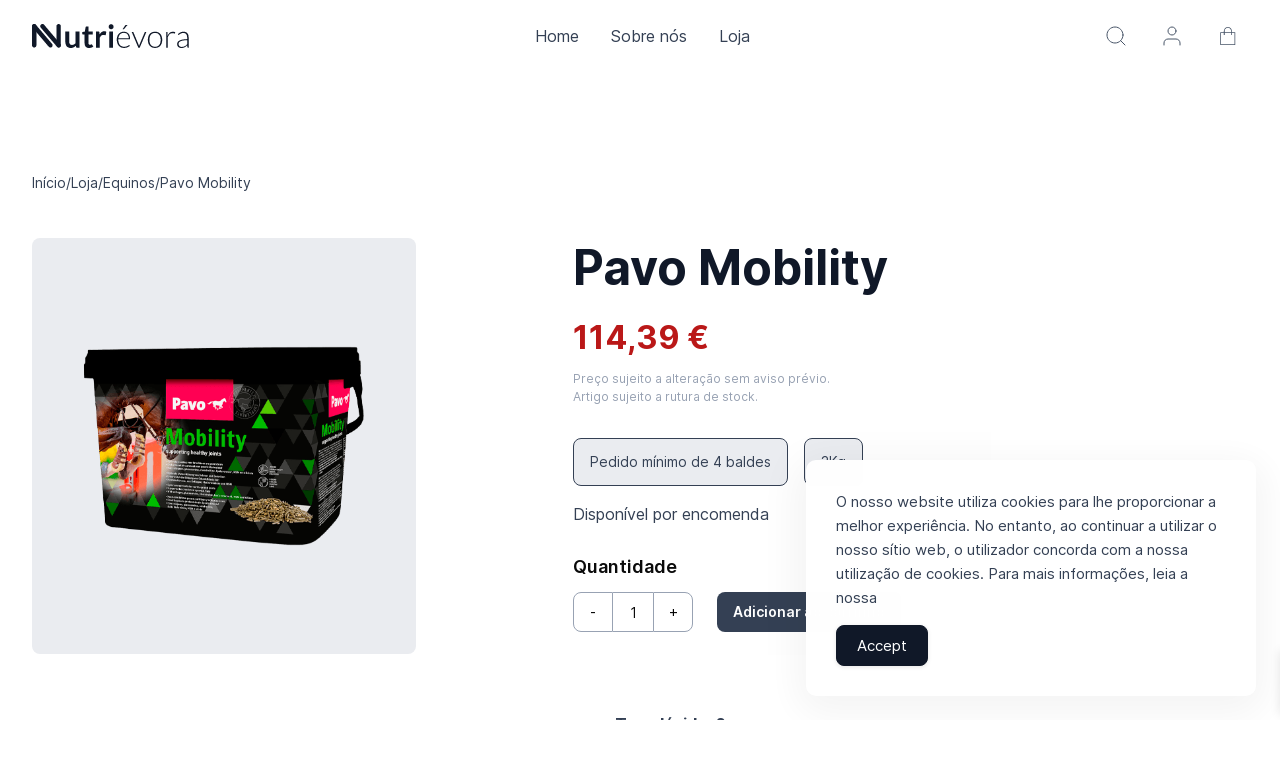

--- FILE ---
content_type: text/html; charset=UTF-8
request_url: https://nutrievora.pt/loja/pavo-mobility/
body_size: 37716
content:
<!DOCTYPE html>
<html lang="lang="pt-PT"">
<head>
  <!-- Google tag (gtag.js) -->
  <script async src="https://www.googletagmanager.com/gtag/js?id=G-JGJKGDL91H"></script>
  <script>
    window.dataLayer = window.dataLayer || [];
    function gtag(){dataLayer.push(arguments);}
    gtag('js', new Date());

    gtag('config', 'G-JGJKGDL91H');
  </script>
  <meta charset="UTF-8">
  <meta http-equiv="X-UA-Compatible" content="IE=edge">
  <meta name="viewport" content="width=device-width, initial-scale=1.0">
  <title>Nutrievora</title>
  <meta name='robots' content='max-image-preview:large' />
<link rel='dns-prefetch' href='//www.googletagmanager.com' />
<link rel="alternate" title="oEmbed (JSON)" type="application/json+oembed" href="https://nutrievora.pt/wp-json/oembed/1.0/embed?url=https%3A%2F%2Fnutrievora.pt%2Floja%2Fpavo-mobility%2F" />
<link rel="alternate" title="oEmbed (XML)" type="text/xml+oembed" href="https://nutrievora.pt/wp-json/oembed/1.0/embed?url=https%3A%2F%2Fnutrievora.pt%2Floja%2Fpavo-mobility%2F&#038;format=xml" />
<style id='wp-img-auto-sizes-contain-inline-css'>
img:is([sizes=auto i],[sizes^="auto," i]){contain-intrinsic-size:3000px 1500px}
/*# sourceURL=wp-img-auto-sizes-contain-inline-css */
</style>
<link rel='stylesheet' id='berocket_mm_quantity_style-css' href='https://nutrievora.pt/wp-content/plugins/minmax-quantity-for-woocommerce/css/shop.css?ver=1.3.8.2' media='all' />
<style id='wp-emoji-styles-inline-css'>

	img.wp-smiley, img.emoji {
		display: inline !important;
		border: none !important;
		box-shadow: none !important;
		height: 1em !important;
		width: 1em !important;
		margin: 0 0.07em !important;
		vertical-align: -0.1em !important;
		background: none !important;
		padding: 0 !important;
	}
/*# sourceURL=wp-emoji-styles-inline-css */
</style>
<link rel='stylesheet' id='wp-block-library-css' href='https://nutrievora.pt/wp-includes/css/dist/block-library/style.min.css?ver=6.9' media='all' />
<link rel='stylesheet' id='wc-blocks-style-css' href='https://nutrievora.pt/wp-content/plugins/woocommerce/assets/client/blocks/wc-blocks.css?ver=wc-10.1.3' media='all' />
<style id='global-styles-inline-css'>
:root{--wp--preset--aspect-ratio--square: 1;--wp--preset--aspect-ratio--4-3: 4/3;--wp--preset--aspect-ratio--3-4: 3/4;--wp--preset--aspect-ratio--3-2: 3/2;--wp--preset--aspect-ratio--2-3: 2/3;--wp--preset--aspect-ratio--16-9: 16/9;--wp--preset--aspect-ratio--9-16: 9/16;--wp--preset--color--black: #000000;--wp--preset--color--cyan-bluish-gray: #abb8c3;--wp--preset--color--white: #ffffff;--wp--preset--color--pale-pink: #f78da7;--wp--preset--color--vivid-red: #cf2e2e;--wp--preset--color--luminous-vivid-orange: #ff6900;--wp--preset--color--luminous-vivid-amber: #fcb900;--wp--preset--color--light-green-cyan: #7bdcb5;--wp--preset--color--vivid-green-cyan: #00d084;--wp--preset--color--pale-cyan-blue: #8ed1fc;--wp--preset--color--vivid-cyan-blue: #0693e3;--wp--preset--color--vivid-purple: #9b51e0;--wp--preset--gradient--vivid-cyan-blue-to-vivid-purple: linear-gradient(135deg,rgb(6,147,227) 0%,rgb(155,81,224) 100%);--wp--preset--gradient--light-green-cyan-to-vivid-green-cyan: linear-gradient(135deg,rgb(122,220,180) 0%,rgb(0,208,130) 100%);--wp--preset--gradient--luminous-vivid-amber-to-luminous-vivid-orange: linear-gradient(135deg,rgb(252,185,0) 0%,rgb(255,105,0) 100%);--wp--preset--gradient--luminous-vivid-orange-to-vivid-red: linear-gradient(135deg,rgb(255,105,0) 0%,rgb(207,46,46) 100%);--wp--preset--gradient--very-light-gray-to-cyan-bluish-gray: linear-gradient(135deg,rgb(238,238,238) 0%,rgb(169,184,195) 100%);--wp--preset--gradient--cool-to-warm-spectrum: linear-gradient(135deg,rgb(74,234,220) 0%,rgb(151,120,209) 20%,rgb(207,42,186) 40%,rgb(238,44,130) 60%,rgb(251,105,98) 80%,rgb(254,248,76) 100%);--wp--preset--gradient--blush-light-purple: linear-gradient(135deg,rgb(255,206,236) 0%,rgb(152,150,240) 100%);--wp--preset--gradient--blush-bordeaux: linear-gradient(135deg,rgb(254,205,165) 0%,rgb(254,45,45) 50%,rgb(107,0,62) 100%);--wp--preset--gradient--luminous-dusk: linear-gradient(135deg,rgb(255,203,112) 0%,rgb(199,81,192) 50%,rgb(65,88,208) 100%);--wp--preset--gradient--pale-ocean: linear-gradient(135deg,rgb(255,245,203) 0%,rgb(182,227,212) 50%,rgb(51,167,181) 100%);--wp--preset--gradient--electric-grass: linear-gradient(135deg,rgb(202,248,128) 0%,rgb(113,206,126) 100%);--wp--preset--gradient--midnight: linear-gradient(135deg,rgb(2,3,129) 0%,rgb(40,116,252) 100%);--wp--preset--font-size--small: 13px;--wp--preset--font-size--medium: 20px;--wp--preset--font-size--large: 36px;--wp--preset--font-size--x-large: 42px;--wp--preset--spacing--20: 0.44rem;--wp--preset--spacing--30: 0.67rem;--wp--preset--spacing--40: 1rem;--wp--preset--spacing--50: 1.5rem;--wp--preset--spacing--60: 2.25rem;--wp--preset--spacing--70: 3.38rem;--wp--preset--spacing--80: 5.06rem;--wp--preset--shadow--natural: 6px 6px 9px rgba(0, 0, 0, 0.2);--wp--preset--shadow--deep: 12px 12px 50px rgba(0, 0, 0, 0.4);--wp--preset--shadow--sharp: 6px 6px 0px rgba(0, 0, 0, 0.2);--wp--preset--shadow--outlined: 6px 6px 0px -3px rgb(255, 255, 255), 6px 6px rgb(0, 0, 0);--wp--preset--shadow--crisp: 6px 6px 0px rgb(0, 0, 0);}:where(.is-layout-flex){gap: 0.5em;}:where(.is-layout-grid){gap: 0.5em;}body .is-layout-flex{display: flex;}.is-layout-flex{flex-wrap: wrap;align-items: center;}.is-layout-flex > :is(*, div){margin: 0;}body .is-layout-grid{display: grid;}.is-layout-grid > :is(*, div){margin: 0;}:where(.wp-block-columns.is-layout-flex){gap: 2em;}:where(.wp-block-columns.is-layout-grid){gap: 2em;}:where(.wp-block-post-template.is-layout-flex){gap: 1.25em;}:where(.wp-block-post-template.is-layout-grid){gap: 1.25em;}.has-black-color{color: var(--wp--preset--color--black) !important;}.has-cyan-bluish-gray-color{color: var(--wp--preset--color--cyan-bluish-gray) !important;}.has-white-color{color: var(--wp--preset--color--white) !important;}.has-pale-pink-color{color: var(--wp--preset--color--pale-pink) !important;}.has-vivid-red-color{color: var(--wp--preset--color--vivid-red) !important;}.has-luminous-vivid-orange-color{color: var(--wp--preset--color--luminous-vivid-orange) !important;}.has-luminous-vivid-amber-color{color: var(--wp--preset--color--luminous-vivid-amber) !important;}.has-light-green-cyan-color{color: var(--wp--preset--color--light-green-cyan) !important;}.has-vivid-green-cyan-color{color: var(--wp--preset--color--vivid-green-cyan) !important;}.has-pale-cyan-blue-color{color: var(--wp--preset--color--pale-cyan-blue) !important;}.has-vivid-cyan-blue-color{color: var(--wp--preset--color--vivid-cyan-blue) !important;}.has-vivid-purple-color{color: var(--wp--preset--color--vivid-purple) !important;}.has-black-background-color{background-color: var(--wp--preset--color--black) !important;}.has-cyan-bluish-gray-background-color{background-color: var(--wp--preset--color--cyan-bluish-gray) !important;}.has-white-background-color{background-color: var(--wp--preset--color--white) !important;}.has-pale-pink-background-color{background-color: var(--wp--preset--color--pale-pink) !important;}.has-vivid-red-background-color{background-color: var(--wp--preset--color--vivid-red) !important;}.has-luminous-vivid-orange-background-color{background-color: var(--wp--preset--color--luminous-vivid-orange) !important;}.has-luminous-vivid-amber-background-color{background-color: var(--wp--preset--color--luminous-vivid-amber) !important;}.has-light-green-cyan-background-color{background-color: var(--wp--preset--color--light-green-cyan) !important;}.has-vivid-green-cyan-background-color{background-color: var(--wp--preset--color--vivid-green-cyan) !important;}.has-pale-cyan-blue-background-color{background-color: var(--wp--preset--color--pale-cyan-blue) !important;}.has-vivid-cyan-blue-background-color{background-color: var(--wp--preset--color--vivid-cyan-blue) !important;}.has-vivid-purple-background-color{background-color: var(--wp--preset--color--vivid-purple) !important;}.has-black-border-color{border-color: var(--wp--preset--color--black) !important;}.has-cyan-bluish-gray-border-color{border-color: var(--wp--preset--color--cyan-bluish-gray) !important;}.has-white-border-color{border-color: var(--wp--preset--color--white) !important;}.has-pale-pink-border-color{border-color: var(--wp--preset--color--pale-pink) !important;}.has-vivid-red-border-color{border-color: var(--wp--preset--color--vivid-red) !important;}.has-luminous-vivid-orange-border-color{border-color: var(--wp--preset--color--luminous-vivid-orange) !important;}.has-luminous-vivid-amber-border-color{border-color: var(--wp--preset--color--luminous-vivid-amber) !important;}.has-light-green-cyan-border-color{border-color: var(--wp--preset--color--light-green-cyan) !important;}.has-vivid-green-cyan-border-color{border-color: var(--wp--preset--color--vivid-green-cyan) !important;}.has-pale-cyan-blue-border-color{border-color: var(--wp--preset--color--pale-cyan-blue) !important;}.has-vivid-cyan-blue-border-color{border-color: var(--wp--preset--color--vivid-cyan-blue) !important;}.has-vivid-purple-border-color{border-color: var(--wp--preset--color--vivid-purple) !important;}.has-vivid-cyan-blue-to-vivid-purple-gradient-background{background: var(--wp--preset--gradient--vivid-cyan-blue-to-vivid-purple) !important;}.has-light-green-cyan-to-vivid-green-cyan-gradient-background{background: var(--wp--preset--gradient--light-green-cyan-to-vivid-green-cyan) !important;}.has-luminous-vivid-amber-to-luminous-vivid-orange-gradient-background{background: var(--wp--preset--gradient--luminous-vivid-amber-to-luminous-vivid-orange) !important;}.has-luminous-vivid-orange-to-vivid-red-gradient-background{background: var(--wp--preset--gradient--luminous-vivid-orange-to-vivid-red) !important;}.has-very-light-gray-to-cyan-bluish-gray-gradient-background{background: var(--wp--preset--gradient--very-light-gray-to-cyan-bluish-gray) !important;}.has-cool-to-warm-spectrum-gradient-background{background: var(--wp--preset--gradient--cool-to-warm-spectrum) !important;}.has-blush-light-purple-gradient-background{background: var(--wp--preset--gradient--blush-light-purple) !important;}.has-blush-bordeaux-gradient-background{background: var(--wp--preset--gradient--blush-bordeaux) !important;}.has-luminous-dusk-gradient-background{background: var(--wp--preset--gradient--luminous-dusk) !important;}.has-pale-ocean-gradient-background{background: var(--wp--preset--gradient--pale-ocean) !important;}.has-electric-grass-gradient-background{background: var(--wp--preset--gradient--electric-grass) !important;}.has-midnight-gradient-background{background: var(--wp--preset--gradient--midnight) !important;}.has-small-font-size{font-size: var(--wp--preset--font-size--small) !important;}.has-medium-font-size{font-size: var(--wp--preset--font-size--medium) !important;}.has-large-font-size{font-size: var(--wp--preset--font-size--large) !important;}.has-x-large-font-size{font-size: var(--wp--preset--font-size--x-large) !important;}
/*# sourceURL=global-styles-inline-css */
</style>

<style id='classic-theme-styles-inline-css'>
/*! This file is auto-generated */
.wp-block-button__link{color:#fff;background-color:#32373c;border-radius:9999px;box-shadow:none;text-decoration:none;padding:calc(.667em + 2px) calc(1.333em + 2px);font-size:1.125em}.wp-block-file__button{background:#32373c;color:#fff;text-decoration:none}
/*# sourceURL=/wp-includes/css/classic-themes.min.css */
</style>
<link rel='stylesheet' id='simple-gdpr-cookie-compliance-css' href='https://nutrievora.pt/wp-content/plugins/simple-gdpr-cookie-compliance/public/assets/dist/public.min.css?ver=2.0.0' media='all' />
<style id='simple-gdpr-cookie-compliance-inline-css'>
:root{--sgcc-text-color:#101828;--sgcc-link-color:#101828;--sgcc-link-hover-color:#ba1818;--sgcc-notice-background-color:rgb(255,255,255);--sgcc-cookie-icon-color:#101828;--sgcc-close-button-background-color:rgb(16,24,40);--sgcc-close-button-hover-background-color:rgb(186,24,24);--sgcc-close-button-color:#ffffff;--sgcc-close-button-hover-color:#ffffff;--sgcc-accept-button-background-color:rgb(16,24,40);--sgcc-accept-button-hover-background-color:rgb(186,24,24);--sgcc-accept-button-color:#ffffff;--sgcc-accept-button-hover-color:#ffffff;--sgcc-accept-button-border-color:rgb(16,24,40);--sgcc-accept-button-hover-border-color:rgb(186,24,24);}.sgcc-main-wrapper[data-layout=custom_width],.sgcc-main-wrapper[data-layout=pop_up]{--width :450px;}.sgcc-main-wrapper[data-layout=custom_width].position-bottom-right{--right :24px;--bottom :24px;}
/*# sourceURL=simple-gdpr-cookie-compliance-inline-css */
</style>
<style id='woocommerce-inline-inline-css'>
.woocommerce form .form-row .required { visibility: visible; }
/*# sourceURL=woocommerce-inline-inline-css */
</style>
<link rel='stylesheet' id='brands-styles-css' href='https://nutrievora.pt/wp-content/plugins/woocommerce/assets/css/brands.css?ver=10.1.3' media='all' />
<link rel='stylesheet' id='dgwt-wcas-style-css' href='https://nutrievora.pt/wp-content/plugins/ajax-search-for-woocommerce/assets/css/style.min.css?ver=1.31.0' media='all' />
<link rel='stylesheet' id='xoo-wsc-fonts-css' href='https://nutrievora.pt/wp-content/plugins/side-cart-woocommerce/assets/css/xoo-wsc-fonts.css?ver=2.7.1' media='all' />
<link rel='stylesheet' id='xoo-wsc-style-css' href='https://nutrievora.pt/wp-content/plugins/side-cart-woocommerce/assets/css/xoo-wsc-style.css?ver=2.7.1' media='all' />
<style id='xoo-wsc-style-inline-css'>



 

.xoo-wsc-footer{
	background-color: #ffffff;
	color: #000000;
	padding: 10px 20px;
	box-shadow: 0 -5px 10px #0000001a;
}

.xoo-wsc-footer, .xoo-wsc-footer a, .xoo-wsc-footer .amount{
	font-size: 18px;
}

.xoo-wsc-btn .amount{
	color: #000000}

.xoo-wsc-btn:hover .amount{
	color: #000000;
}

.xoo-wsc-ft-buttons-cont{
	grid-template-columns: auto;
}

.xoo-wsc-basket{
	bottom: 12px;
	right: 0px;
	background-color: #ffffff;
	color: #000000;
	box-shadow: 0 1px 4px 0;
	border-radius: 50%;
	display: none;
	width: 60px;
	height: 60px;
}


.xoo-wsc-bki{
	font-size: 30px}

.xoo-wsc-items-count{
	top: -9px;
	left: -8px;
}

.xoo-wsc-items-count, .xoo-wsch-items-count{
	background-color: #000000;
	color: #ffffff;
}

.xoo-wsc-container, .xoo-wsc-slider{
	max-width: 380px;
	right: -380px;
	top: 0;bottom: 0;
	bottom: 0;
	font-family: }


.xoo-wsc-cart-active .xoo-wsc-container, .xoo-wsc-slider-active .xoo-wsc-slider{
	right: 0;
}


.xoo-wsc-cart-active .xoo-wsc-basket{
	right: 380px;
}

.xoo-wsc-slider{
	right: -380px;
}

span.xoo-wsch-close {
    font-size: 16px;
    right: 10px;
}

.xoo-wsch-top{
	justify-content: flex-start;
}

.xoo-wsch-text{
	font-size: 20px;
}

.xoo-wsc-header{
	color: #000000;
	background-color: #ffffff;
	border-bottom: 2px solid #eee;
}


.xoo-wsc-body{
	background-color: #ffffff;
}

.xoo-wsc-products:not(.xoo-wsc-pattern-card), .xoo-wsc-products:not(.xoo-wsc-pattern-card) span.amount, .xoo-wsc-products:not(.xoo-wsc-pattern-card) a{
	font-size: 16px;
	color: #000000;
}

.xoo-wsc-products:not(.xoo-wsc-pattern-card) .xoo-wsc-product{
	padding: 20px 15px;
	margin: 0;
	border-radius: 0px;
	box-shadow: 0 0;
	background-color: transparent;
}

.xoo-wsc-sum-col{
	justify-content: center;
}


/** Shortcode **/
.xoo-wsc-sc-count{
	background-color: #000000;
	color: #ffffff;
}

.xoo-wsc-sc-bki{
	font-size: 28px;
	color: #000000;
}
.xoo-wsc-sc-cont{
	color: #000000;
}


.xoo-wsc-product dl.variation {
	display: block;
}


.xoo-wsc-product-cont{
	padding: 10px 10px;
}

.xoo-wsc-products:not(.xoo-wsc-pattern-card) .xoo-wsc-img-col{
	width: 30%;
}

.xoo-wsc-pattern-card .xoo-wsc-img-col img{
	max-width: 100%;
	height: auto;
}

.xoo-wsc-products:not(.xoo-wsc-pattern-card) .xoo-wsc-sum-col{
	width: 70%;
}

.xoo-wsc-pattern-card .xoo-wsc-product-cont{
	width: 50% 
}

@media only screen and (max-width: 600px) {
	.xoo-wsc-pattern-card .xoo-wsc-product-cont  {
		width: 50%;
	}
}


.xoo-wsc-pattern-card .xoo-wsc-product{
	border: 0;
	box-shadow: 0px 10px 15px -12px #0000001a;
}


.xoo-wsc-sm-front{
	background-color: #eee;
}
.xoo-wsc-pattern-card, .xoo-wsc-sm-front{
	border-bottom-left-radius: 5px;
	border-bottom-right-radius: 5px;
}
.xoo-wsc-pattern-card, .xoo-wsc-img-col img, .xoo-wsc-img-col, .xoo-wsc-sm-back-cont{
	border-top-left-radius: 5px;
	border-top-right-radius: 5px;
}
.xoo-wsc-sm-back{
	background-color: #fff;
}
.xoo-wsc-pattern-card, .xoo-wsc-pattern-card a, .xoo-wsc-pattern-card .amount{
	font-size: 16px;
}

.xoo-wsc-sm-front, .xoo-wsc-sm-front a, .xoo-wsc-sm-front .amount{
	color: #000;
}

.xoo-wsc-sm-back, .xoo-wsc-sm-back a, .xoo-wsc-sm-back .amount{
	color: #000;
}


.magictime {
    animation-duration: 0.5s;
}



span.xoo-wsch-items-count{
	height: 20px;
	line-height: 20px;
	width: 20px;
}

span.xoo-wsch-icon{
	font-size: 30px
}
/*# sourceURL=xoo-wsc-style-inline-css */
</style>
<link rel='stylesheet' id='style-css' href='https://nutrievora.pt/wp-content/themes/nutrievora/style.css?ver=1680778018' media='all' />
<link rel='stylesheet' id='foundation-css' href='https://nutrievora.pt/wp-content/themes/nutrievora/assets/css/foundation.css?ver=6.9' media='all' />
<link rel='stylesheet' id='main-css' href='https://nutrievora.pt/wp-content/themes/nutrievora/assets/css/app.css?ver=6.9' media='all' />
<link rel='stylesheet' id='nav-footer-css' href='https://nutrievora.pt/wp-content/themes/nutrievora/assets/css/nav-footer.css?ver=6.9' media='all' />
<link rel='stylesheet' id='slider-css' href='https://nutrievora.pt/wp-content/themes/nutrievora/assets/css/owl.carousel.css?ver=6.9' media='all' />
<link rel='stylesheet' id='woocommerce-css' href='https://nutrievora.pt/wp-content/themes/nutrievora/assets/css/woocommerce.css?ver=6.9' media='all' />
<link rel='stylesheet' id='flexible-shipping-free-shipping-css' href='https://nutrievora.pt/wp-content/plugins/flexible-shipping/assets/dist/css/free-shipping.css?ver=6.4.0.2' media='all' />
<link rel='stylesheet' id='loftloader-lite-animation-css' href='https://nutrievora.pt/wp-content/plugins/loftloader/assets/css/loftloader.min.css?ver=2024112801' media='all' />
<script src="https://nutrievora.pt/wp-includes/js/jquery/jquery.min.js?ver=3.7.1" id="jquery-core-js"></script>
<script src="https://nutrievora.pt/wp-includes/js/jquery/jquery-migrate.min.js?ver=3.4.1" id="jquery-migrate-js"></script>
<script src="https://nutrievora.pt/wp-content/plugins/minmax-quantity-for-woocommerce/js/frontend.js?ver=6.9" id="berocket-front-cart-js-js"></script>
<script src="https://nutrievora.pt/wp-content/plugins/woocommerce/assets/js/jquery-blockui/jquery.blockUI.min.js?ver=2.7.0-wc.10.1.3" id="jquery-blockui-js" defer data-wp-strategy="defer"></script>
<script id="wc-add-to-cart-js-extra">
var wc_add_to_cart_params = {"ajax_url":"/wp-admin/admin-ajax.php","wc_ajax_url":"/?wc-ajax=%%endpoint%%","i18n_view_cart":"Ver carrinho","cart_url":"https://nutrievora.pt/cart/","is_cart":"","cart_redirect_after_add":"no"};
//# sourceURL=wc-add-to-cart-js-extra
</script>
<script src="https://nutrievora.pt/wp-content/plugins/woocommerce/assets/js/frontend/add-to-cart.min.js?ver=10.1.3" id="wc-add-to-cart-js" defer data-wp-strategy="defer"></script>
<script id="wc-single-product-js-extra">
var wc_single_product_params = {"i18n_required_rating_text":"Seleccione uma classifica\u00e7\u00e3o","i18n_rating_options":["1 of 5 stars","2 of 5 stars","3 of 5 stars","4 of 5 stars","5 of 5 stars"],"i18n_product_gallery_trigger_text":"View full-screen image gallery","review_rating_required":"yes","flexslider":{"rtl":false,"animation":"slide","smoothHeight":true,"directionNav":false,"controlNav":"thumbnails","slideshow":false,"animationSpeed":500,"animationLoop":false,"allowOneSlide":false},"zoom_enabled":"","zoom_options":[],"photoswipe_enabled":"","photoswipe_options":{"shareEl":false,"closeOnScroll":false,"history":false,"hideAnimationDuration":0,"showAnimationDuration":0},"flexslider_enabled":""};
//# sourceURL=wc-single-product-js-extra
</script>
<script src="https://nutrievora.pt/wp-content/plugins/woocommerce/assets/js/frontend/single-product.min.js?ver=10.1.3" id="wc-single-product-js" defer data-wp-strategy="defer"></script>
<script src="https://nutrievora.pt/wp-content/plugins/woocommerce/assets/js/js-cookie/js.cookie.min.js?ver=2.1.4-wc.10.1.3" id="js-cookie-js" defer data-wp-strategy="defer"></script>
<script id="woocommerce-js-extra">
var woocommerce_params = {"ajax_url":"/wp-admin/admin-ajax.php","wc_ajax_url":"/?wc-ajax=%%endpoint%%","i18n_password_show":"Show password","i18n_password_hide":"Hide password"};
//# sourceURL=woocommerce-js-extra
</script>
<script src="https://nutrievora.pt/wp-content/plugins/woocommerce/assets/js/frontend/woocommerce.min.js?ver=10.1.3" id="woocommerce-js" defer data-wp-strategy="defer"></script>
<script id="WCPAY_ASSETS-js-extra">
var wcpayAssets = {"url":"https://nutrievora.pt/wp-content/plugins/woocommerce-payments/dist/"};
//# sourceURL=WCPAY_ASSETS-js-extra
</script>
<link rel="https://api.w.org/" href="https://nutrievora.pt/wp-json/" /><link rel="alternate" title="JSON" type="application/json" href="https://nutrievora.pt/wp-json/wp/v2/product/606" /><link rel="EditURI" type="application/rsd+xml" title="RSD" href="https://nutrievora.pt/xmlrpc.php?rsd" />
<meta name="generator" content="WordPress 6.9" />
<meta name="generator" content="WooCommerce 10.1.3" />
<link rel="canonical" href="https://nutrievora.pt/loja/pavo-mobility/" />
<link rel='shortlink' href='https://nutrievora.pt/?p=606' />
<meta name="generator" content="Site Kit by Google 1.161.0" /><style></style><link rel="apple-touch-icon" sizes="152x152" href="/wp-content/uploads/fbrfg/apple-touch-icon.png">
<link rel="icon" type="image/png" sizes="32x32" href="/wp-content/uploads/fbrfg/favicon-32x32.png">
<link rel="icon" type="image/png" sizes="16x16" href="/wp-content/uploads/fbrfg/favicon-16x16.png">
<link rel="manifest" href="/wp-content/uploads/fbrfg/site.webmanifest">
<link rel="mask-icon" href="/wp-content/uploads/fbrfg/safari-pinned-tab.svg" color="#5bbad5">
<link rel="shortcut icon" href="/wp-content/uploads/fbrfg/favicon.ico">
<meta name="msapplication-TileColor" content="#da532c">
<meta name="msapplication-config" content="/wp-content/uploads/fbrfg/browserconfig.xml">
<meta name="theme-color" content="#ffffff">		<style>
			.dgwt-wcas-ico-magnifier,.dgwt-wcas-ico-magnifier-handler{max-width:20px}.dgwt-wcas-search-wrapp{max-width:600px}		</style>
			<noscript><style>.woocommerce-product-gallery{ opacity: 1 !important; }</style></noscript>
	<meta name="generator" content="Elementor 3.32.1; features: e_font_icon_svg, additional_custom_breakpoints; settings: css_print_method-external, google_font-enabled, font_display-swap">
			<style>
				.e-con.e-parent:nth-of-type(n+4):not(.e-lazyloaded):not(.e-no-lazyload),
				.e-con.e-parent:nth-of-type(n+4):not(.e-lazyloaded):not(.e-no-lazyload) * {
					background-image: none !important;
				}
				@media screen and (max-height: 1024px) {
					.e-con.e-parent:nth-of-type(n+3):not(.e-lazyloaded):not(.e-no-lazyload),
					.e-con.e-parent:nth-of-type(n+3):not(.e-lazyloaded):not(.e-no-lazyload) * {
						background-image: none !important;
					}
				}
				@media screen and (max-height: 640px) {
					.e-con.e-parent:nth-of-type(n+2):not(.e-lazyloaded):not(.e-no-lazyload),
					.e-con.e-parent:nth-of-type(n+2):not(.e-lazyloaded):not(.e-no-lazyload) * {
						background-image: none !important;
					}
				}
			</style>
			<style>.qib-container input[type='number']:not(#qib_id):not(#qib_id){-moz-appearance:textfield;}.qib-container input[type='number']:not(#qib_id):not(#qib_id)::-webkit-outer-spin-button,.qib-container input[type='number']:not(#qib_id):not(#qib_id)::-webkit-inner-spin-button{-webkit-appearance:none;display:none;margin:0;}form.cart button[type='submit']:not(#qib_id):not(#qib_id),form.cart .qib-container + div:not(#qib_id):not(#qib_id){display:inline-block;margin:0;padding-top:0;padding-bottom:0;float:none;vertical-align:top;text-align:center;}form.cart button[type='submit']:not(#qib_id):not(#qib_id):not(_){line-height:1;}form.cart button[type='submit']:not(#qib_id):not(#qib_id):not(_):not(_){height:40px;text-align:center;}form.cart .qib-container + button[type='submit']:not(#qib_id):not(#qib_id),form.cart .qib-container + div:not(#qib_id):not(#qib_id):not(_){margin-left:1em;}form.cart button[type='submit']:focus:not(#qib_id):not(#qib_id){outline-width:2px;outline-offset:-2px;outline-style:solid;}.qib-container div.quantity:not(#qib_id):not(#qib_id) {float:left;line-height:1;display:inline-block;margin:0;padding:0;border:none;border-radius:0;width:auto;min-height:initial;min-width:initial;max-height:initial;max-width:initial;}.qib-button:not(#qib_id):not(#qib_id){line-height:1;display:inline-block;margin:0;padding:0;box-sizing:border-box;height:40px;width:30px;color:black;background:#e2e2e2;border-color:#cac9c9;float:left;min-height:initial;min-width:initial;max-height:initial;max-width:initial;vertical-align:middle;font-size:16px;letter-spacing:0;border-style:solid;border-width:1px;transition:none;border-radius:0;}.qib-button:focus:not(#qib_id):not(#qib_id) {border:2px #b3b3aa solid;outline:none;}.qib-button:hover:not(#qib_id):not(#qib_id) {background:#d6d5d5;}.qib-container .quantity input.qty:not(#qib_id):not(#qib_id){line-height:1;background:none;text-align:center;vertical-align:middle;margin:0;padding:0;box-sizing:border-box;height:40px;width:45px;min-height:initial;min-width:initial;max-height:initial;max-width:initial;box-shadow:none;font-size:15px;border-style:solid;border-color:#cac9c9;border-width:1px 0;border-radius:0;}.qib-container .quantity input.qty:focus:not(#qib_id):not(#qib_id) {border-color:#cac9c9;outline:none;border-width:2px 1px;border-style:solid;}.woocommerce table.cart td.product-quantity:not(#qib_id):not(#qib_id){white-space:nowrap;}@media (min-width:768px){.woocommerce table.cart td.product-quantity:not(#qib_id):not(#qib_id){text-align:center;}}@media (min-width:768px){.woocommerce table.cart td.product-quantity .qib-container:not(#qib_id):not(#qib_id){display:flex;justify-content:center;}}.qib-container:not(#qib_id):not(#qib_id) {display:inline-block;}.woocommerce-grouped-product-list-item__quantity:not(#qib_id):not(#qib_id){margin:0;padding-left:0;padding-right:0;text-align:left;}.woocommerce-grouped-product-list-item__quantity .qib-container:not(#qib_id):not(#qib_id){display:flex;}.quantity .minus:not(#qib_id):not(#qib_id),.quantity .plus:not(#qib_id):not(#qib_id),.quantity > a:not(#qib_id):not(#qib_id){display:none;}.products.oceanwp-row .qib-container:not(#qib_id):not(#qib_id){margin-bottom:8px;}</style><style id="loftloader-lite-custom-bg-color">#loftloader-wrapper .loader-section {
	background: #000000;
}
</style><style id="loftloader-lite-custom-bg-opacity">#loftloader-wrapper .loader-section {
	opacity: 0.95;
}
</style><style id="loftloader-lite-custom-loader">#loftloader-wrapper.pl-wave #loader {
	color: #ba1818;
}
</style></head>
<body class="wp-singular product-template-default single single-product postid-606 wp-theme-nutrievora theme-nutrievora woocommerce woocommerce-page woocommerce-no-js loftloader-lite-enabled elementor-default elementor-kit-784"><div id="loftloader-wrapper" class="pl-wave" data-show-close-time="15000" data-max-load-time="2000"><div class="loader-section section-fade"></div><div class="loader-inner"><div id="loader"><span></span></div></div><div class="loader-close-button" style="display: none;"><span class="screen-reader-text">Close</span></div></div>

    
  <header class="top">
    <div class="grid-container">
      
<nav class="menu-top">
  <a class="brand" href="https://nutrievora.pt">
    <svg width="157" height="24" viewBox="0 0 157 24" fill="none" xmlns="http://www.w3.org/2000/svg">
      <path d="M18.4204 23.5193C18.1013 23.52 17.7858 23.4509 17.4962 23.3169C17.2065 23.183 16.9496 22.9874 16.7434 22.7437L0.521634 3.62042C0.334917 3.4002 0.193403 3.14536 0.105173 2.87045C0.0169424 2.59554 -0.0162763 2.30594 0.0074132 2.01819C0.0552562 1.43706 0.331994 0.898733 0.776748 0.52164C1.2215 0.144546 1.79784 -0.0404245 2.37897 0.00741853C2.96011 0.0552616 3.49843 0.332 3.87553 0.776753L20.0973 19.9001C20.3688 20.2199 20.543 20.6107 20.5994 21.0263C20.6558 21.442 20.5921 21.8651 20.4157 22.2457C20.2394 22.6263 19.9578 22.9485 19.6042 23.1741C19.2506 23.3998 18.8399 23.5196 18.4204 23.5193Z" fill="#101828"/>
      <path d="M2.19899 23.5197C1.61621 23.5197 1.05729 23.2882 0.645207 22.8761C0.233119 22.464 0.0016098 21.9051 0.0016098 21.3223L0.0016098 2.19899C0.0016098 1.61621 0.233119 1.0573 0.645207 0.645211C1.05729 0.233122 1.61621 0.00161362 2.19899 0.00161362C2.78177 0.00161362 3.34068 0.233122 3.75277 0.645211C4.16486 1.0573 4.39636 1.61621 4.39636 2.19899V21.3223C4.39636 21.9051 4.16486 22.464 3.75277 22.8761C3.34068 23.2882 2.78177 23.5197 2.19899 23.5197Z" fill="#101828"/>
      <path d="M10.4405 0.00119147C10.7597 0.000503072 11.0751 0.0695553 11.3648 0.203517C11.6544 0.337479 11.9113 0.533114 12.1175 0.776736L28.3359 19.9C28.5258 20.1196 28.6702 20.3746 28.761 20.6503C28.8518 20.9261 28.887 21.217 28.8647 21.5064C28.8423 21.7959 28.7629 22.078 28.6309 22.3365C28.4989 22.595 28.317 22.8249 28.0957 23.0127C27.8744 23.2005 27.618 23.3427 27.3415 23.4309C27.0649 23.5191 26.7737 23.5516 26.4845 23.5266C26.1953 23.5016 25.9139 23.4195 25.6566 23.2851C25.3993 23.1508 25.1712 22.9667 24.9854 22.7437L8.76357 3.6204C8.49216 3.30059 8.31795 2.90977 8.26153 2.49412C8.20511 2.07847 8.26884 1.65536 8.44518 1.27477C8.62153 0.894179 8.90312 0.572013 9.2567 0.346334C9.61027 0.120654 10.0211 0.000890282 10.4405 0.00119147Z" fill="#101828"/>
      <path d="M26.6623 0.00118637C27.2451 0.00118637 27.804 0.232695 28.2161 0.644783C28.6282 1.05687 28.8597 1.61578 28.8597 2.19856V21.3219C28.8373 21.8901 28.5959 22.4277 28.1859 22.8218C27.7759 23.216 27.2293 23.4361 26.6606 23.4361C26.0919 23.4361 25.5453 23.216 25.1353 22.8218C24.7253 22.4277 24.4839 21.8901 24.4615 21.3219V2.19856C24.4624 1.61547 24.6947 1.05657 25.1073 0.644577C25.5199 0.232586 26.0792 0.00118567 26.6623 0.00118637Z" fill="#101828"/>
      <path d="M37.224 7.48452V17.8183C37.224 18.8116 37.4508 19.5803 37.9043 20.1245C38.3578 20.6688 39.0483 20.9409 39.9758 20.9409C40.6367 20.9447 41.2889 20.7895 41.8773 20.4885C42.5001 20.1656 43.0673 19.7453 43.5576 19.2436V7.48452H47.4728V23.7472H45.0917C44.8683 23.7632 44.6464 23.7005 44.4643 23.57C44.2823 23.4396 44.1517 23.2495 44.0951 23.0328L43.8229 21.7335C43.4932 22.063 43.1445 22.3731 42.7787 22.6621C42.4216 22.939 42.0362 23.1773 41.629 23.373C41.2086 23.5745 40.7671 23.7285 40.3126 23.8322C39.8163 23.9468 39.3082 24.0027 38.7989 23.9989C37.9916 24.0147 37.1899 23.8618 36.445 23.5499C35.7808 23.2613 35.1918 22.8237 34.7239 22.2709C34.2467 21.696 33.8903 21.0308 33.6762 20.315C33.4361 19.505 33.3213 18.663 33.3361 17.8183V7.48452H37.224Z" fill="#101828"/>
      <path d="M57.0071 23.9989C55.6034 23.9989 54.5206 23.6009 53.7587 22.805C52.9967 22.009 52.6157 20.9069 52.6157 19.4987V10.4132H50.966C50.7652 10.4169 50.5706 10.3439 50.4218 10.2092C50.3404 10.1291 50.2775 10.0322 50.2375 9.92523C50.1976 9.81829 50.1815 9.70389 50.1905 9.59007V8.03558L52.8062 7.60699L53.6294 3.18502C53.6623 2.99012 53.7681 2.81502 53.9253 2.69521C54.0931 2.57411 54.2968 2.51301 54.5036 2.52173H56.5445V7.624H60.827V10.4132H56.5309V19.23C56.5048 19.6573 56.6408 20.0788 56.9119 20.4103C57.0396 20.5528 57.1974 20.6652 57.3739 20.7393C57.5504 20.8135 57.7411 20.8475 57.9323 20.8389C58.1399 20.844 58.3469 20.8141 58.5446 20.7504C58.691 20.6992 58.8341 20.639 58.9732 20.5702C59.0922 20.5055 59.2011 20.4443 59.3133 20.3865C59.3985 20.3311 59.4975 20.3004 59.5991 20.298C59.6985 20.3051 59.7929 20.3445 59.8678 20.4103C59.9585 20.4865 60.0386 20.5746 60.1059 20.6722L61.2794 22.5737C60.6988 23.0551 60.0314 23.4211 59.3133 23.6519C58.5682 23.8908 57.7895 24.008 57.0071 23.9989Z" fill="#101828"/>
      <path d="M63.9497 23.7472V7.48454H66.2457C66.5433 7.45434 66.8417 7.53288 67.0859 7.70564C67.2736 7.91738 67.386 8.18528 67.4056 8.46758L67.6437 10.4337C68.1533 9.50822 68.848 8.69768 69.6846 8.05259C70.4405 7.47879 71.3651 7.1714 72.314 7.1784C73.0226 7.15135 73.7218 7.34638 74.3141 7.73625L73.8039 10.6684C73.7908 10.8246 73.7177 10.9697 73.5998 11.0731C73.4735 11.1581 73.3232 11.1999 73.1712 11.1922C72.9508 11.1821 72.7325 11.1444 72.5215 11.0799C72.1627 10.9959 71.7946 10.9582 71.4262 10.9677C70.6719 10.9504 69.9342 11.1903 69.3343 11.648C68.6907 12.1734 68.1822 12.8452 67.8512 13.6073V23.7472H63.9497Z" fill="#101828"/>
      <path d="M81.6375 2.73944C81.6399 3.06801 81.5702 3.39312 81.4334 3.69186C81.2995 3.98151 81.1139 4.24431 80.8858 4.46741C80.655 4.69371 80.3839 4.87484 80.0864 5.00145C79.7754 5.13264 79.441 5.19974 79.1034 5.19873C78.7734 5.20015 78.4468 5.13296 78.1442 5.00145C77.8504 4.87544 77.5837 4.69414 77.3584 4.46741C77.1355 4.24363 76.9556 3.98074 76.8278 3.69186C76.6948 3.39212 76.6275 3.06736 76.6305 2.73944C76.6282 2.4017 76.6953 2.06709 76.8278 1.7564C76.9537 1.46144 77.1337 1.19263 77.3584 0.96385C77.5847 0.739239 77.8513 0.559227 78.1442 0.433214C78.4468 0.301698 78.7734 0.234515 79.1034 0.235926C79.441 0.234915 79.7754 0.302016 80.0864 0.433214C80.383 0.559911 80.6539 0.739744 80.8858 0.96385C81.1158 1.1919 81.3015 1.46063 81.4334 1.7564C81.5697 2.06614 81.6392 2.40107 81.6375 2.73944ZM81.0559 7.48455V23.7472H77.1407V7.48455H81.0559Z" fill="#101828"/>
      <path d="M91.8998 7.71925C92.7429 7.70694 93.5804 7.85826 94.3659 8.16484C95.1119 8.46916 95.7819 8.93365 96.3286 9.52545C96.9052 10.1468 97.3465 10.8812 97.6246 11.682C97.9515 12.6292 98.1114 13.6259 98.0974 14.6277C98.1135 14.7932 98.0778 14.9596 97.9953 15.1039C97.953 15.1508 97.9 15.1867 97.8407 15.2087C97.7815 15.2306 97.7178 15.2378 97.6552 15.2298H86.2873V15.5325C86.2693 16.588 86.408 17.6403 86.6989 18.6551C86.9357 19.4787 87.3346 20.2466 87.8724 20.9137C88.3672 21.5089 88.9986 21.9757 89.7127 22.2743C90.4759 22.5894 91.2953 22.7456 92.1209 22.7335C92.8171 22.7472 93.5116 22.6589 94.1822 22.4716C94.6901 22.3287 95.1816 22.1326 95.6483 21.8865C95.9806 21.7187 96.3001 21.5265 96.6041 21.3117C96.7474 21.1806 96.9239 21.0912 97.1143 21.0532C97.176 21.0503 97.2374 21.0631 97.2927 21.0905C97.3481 21.1179 97.3956 21.1589 97.4307 21.2096L97.8423 21.7165C97.5515 22.0648 97.207 22.3644 96.8218 22.6043C96.3839 22.8898 95.9163 23.127 95.4272 23.3118C94.8913 23.5129 94.3394 23.6688 93.7775 23.7778C93.1949 23.8931 92.6025 23.9512 92.0087 23.9513C90.999 23.964 89.9972 23.7731 89.063 23.39C88.1867 23.0236 87.4051 22.463 86.7772 21.7505C86.1117 20.9795 85.6095 20.0815 85.3009 19.1109C84.9368 17.9549 84.7611 16.7478 84.7805 15.5359C84.7708 14.4724 84.9339 13.4143 85.2635 12.4031C85.5606 11.4949 86.0345 10.6544 86.6581 9.93023C87.2764 9.23128 88.0404 8.67629 88.8963 8.30431C89.8451 7.90006 90.8686 7.7007 91.8998 7.71925ZM91.9236 8.84515C91.1771 8.83288 90.4349 8.96214 89.7365 9.22612C89.1089 9.46805 88.5397 9.84018 88.0663 10.318C87.5858 10.8106 87.1996 11.387 86.9268 12.0188C86.6255 12.7311 86.4318 13.4843 86.352 14.2536H96.7334C96.7472 13.4814 96.6322 12.7123 96.3932 11.9779C96.1856 11.3496 95.851 10.7707 95.4102 10.2772C94.9857 9.81497 94.4641 9.45253 93.8829 9.21591C93.2612 8.96257 92.5949 8.83649 91.9236 8.84515ZM95.4646 1.05908L92.0427 5.07287C91.9742 5.16463 91.8843 5.2382 91.7808 5.28716C91.6718 5.32652 91.5564 5.34498 91.4406 5.34159H90.5392L93.0257 1.56931C93.1144 1.40905 93.2404 1.27254 93.3931 1.17133C93.5696 1.08563 93.7653 1.04696 93.9612 1.05908H95.4646Z" fill="#101828"/>
      <path d="M107.69 23.7472H106.356L99.6996 7.97436H100.887C101.016 7.96713 101.143 8.00836 101.244 8.09001C101.328 8.1615 101.396 8.25099 101.441 8.35192L106.642 20.7981C106.74 21.0178 106.82 21.2454 106.88 21.4784L107.04 22.1587C107.091 21.9342 107.146 21.7131 107.207 21.4784C107.267 21.2465 107.343 21.0192 107.435 20.7981L112.666 8.35192C112.714 8.2442 112.788 8.14969 112.88 8.0764C112.978 8.00356 113.099 7.96744 113.221 7.97436H114.36L107.69 23.7472Z" fill="#101828"/>
      <path d="M123.034 7.71924C124.075 7.70236 125.109 7.89916 126.071 8.2975C126.939 8.6659 127.711 9.22652 128.33 9.93703C128.966 10.687 129.443 11.5584 129.732 12.4984C130.068 13.584 130.232 14.7157 130.218 15.8523C130.233 16.9855 130.068 18.1139 129.732 19.1959C129.441 20.1332 128.965 21.0021 128.33 21.7505C127.713 22.4611 126.94 23.0198 126.071 23.3832C124.118 24.1407 121.953 24.1407 120 23.3832C119.129 23.0189 118.353 22.4605 117.731 21.7505C117.097 21.0024 116.621 20.1333 116.333 19.1959C115.996 18.1139 115.832 16.9855 115.847 15.8523C115.832 14.7157 115.996 13.584 116.333 12.4984C116.623 11.5574 117.102 10.6858 117.741 9.93703C118.365 9.22702 119.14 8.66664 120.01 8.2975C120.968 7.90052 121.997 7.70374 123.034 7.71924ZM123.034 22.7641C123.887 22.786 124.734 22.6212 125.517 22.2811C126.207 21.9684 126.811 21.492 127.276 20.8933C127.77 20.2449 128.129 19.5033 128.33 18.7129C128.571 17.779 128.686 16.8168 128.67 15.8523C128.685 14.8901 128.57 13.9302 128.33 12.9984C128.129 12.2029 127.77 11.4557 127.276 10.801C126.812 10.1983 126.208 9.71735 125.517 9.39959C124.736 9.07409 123.899 8.90651 123.053 8.90651C122.207 8.90651 121.369 9.07409 120.588 9.39959C119.897 9.71816 119.292 10.1989 118.826 10.801C118.333 11.4577 117.973 12.204 117.765 12.9984C117.517 13.9291 117.397 14.8892 117.408 15.8523C117.391 16.8157 117.505 17.777 117.748 18.7095C117.956 19.4987 118.316 20.2395 118.809 20.8899C119.276 21.488 119.88 21.9642 120.571 22.2777C121.347 22.6165 122.187 22.7825 123.034 22.7641Z" fill="#101828"/>
      <path d="M134.181 23.7472V7.97436H134.973C135.111 7.96141 135.25 8.0002 135.361 8.0832C135.451 8.1892 135.498 8.32508 135.494 8.46417L135.623 11.7943C136.047 10.6403 136.748 9.60791 137.664 8.78732C138.537 8.05563 139.648 7.66955 140.786 7.70223C141.23 7.69837 141.672 7.74979 142.103 7.8553C142.5 7.95299 142.884 8.09922 143.246 8.2907L143.038 9.33496C143.034 9.37257 143.023 9.40904 143.005 9.44228C142.987 9.47551 142.963 9.50484 142.933 9.52857C142.904 9.55229 142.87 9.56995 142.834 9.58051C142.797 9.59106 142.759 9.59432 142.722 9.59007C142.629 9.58423 142.538 9.56236 142.453 9.52545L142.018 9.38258C141.806 9.32375 141.591 9.27607 141.375 9.23972C141.08 9.19771 140.782 9.17951 140.484 9.18529C139.945 9.16574 139.407 9.25373 138.903 9.44412C138.398 9.63451 137.936 9.92348 137.545 10.2942C136.68 11.1992 136.041 12.296 135.681 13.495V23.7472H134.181Z" fill="#101828"/>
      <path d="M156.039 23.7472C155.903 23.7604 155.766 23.722 155.657 23.6394C155.548 23.5568 155.474 23.4362 155.45 23.3016L155.229 21.2879C154.819 21.6917 154.388 22.0732 153.937 22.4308C153.52 22.7605 153.071 23.0477 152.596 23.288C152.118 23.5218 151.613 23.6976 151.093 23.8118C150.509 23.9362 149.914 23.9967 149.317 23.9921C148.786 23.9936 148.257 23.9133 147.749 23.754C147.251 23.6055 146.789 23.3579 146.389 23.0261C145.984 22.6816 145.661 22.2518 145.443 21.7675C145.199 21.1833 145.083 20.5534 145.103 19.9205C145.102 19.2585 145.3 18.6115 145.671 18.0632C146.133 17.426 146.747 16.9139 147.457 16.5734C148.444 16.0878 149.496 15.7442 150.579 15.5529C152.093 15.2747 153.629 15.1256 155.168 15.1073V13.4746C155.168 12.0142 154.854 10.8906 154.226 10.1037C153.598 9.31682 152.664 8.92338 151.426 8.92338C150.765 8.90648 150.106 9.01378 149.484 9.23972C149.007 9.4221 148.55 9.65592 148.123 9.93703C147.807 10.1492 147.504 10.3821 147.219 10.6343C147.068 10.8067 146.86 10.92 146.634 10.9541C146.535 10.9575 146.438 10.9324 146.353 10.8817C146.269 10.831 146.201 10.7569 146.157 10.6684L145.895 10.2057C146.644 9.43336 147.524 8.79994 148.494 8.33492C149.465 7.89703 150.521 7.67979 151.586 7.69883C152.345 7.68331 153.099 7.82098 153.804 8.10361C154.416 8.35629 154.957 8.75306 155.382 9.26013C155.817 9.79725 156.138 10.4177 156.324 11.0833C156.544 11.8576 156.652 12.6595 156.644 13.4644V23.737L156.039 23.7472ZM149.698 22.907C150.271 22.9124 150.843 22.8461 151.399 22.7097C151.896 22.5829 152.376 22.3956 152.828 22.1519C153.267 21.915 153.678 21.631 154.056 21.3049C154.437 20.9783 154.812 20.6246 155.182 20.2436V16.138C153.884 16.1616 152.589 16.2752 151.307 16.4781C150.386 16.6158 149.485 16.8684 148.627 17.2299C148.017 17.4725 147.478 17.8643 147.059 18.3694C146.728 18.7978 146.552 19.3251 146.559 19.866C146.549 20.333 146.639 20.7966 146.821 21.2267C146.975 21.5874 147.208 21.9092 147.502 22.1686C147.796 22.4281 148.144 22.6188 148.521 22.7267C148.903 22.8444 149.299 22.9051 149.698 22.907Z" fill="#101828"/>
    </svg>
  </a>
  
  <!---- Mobile ---->
  <div class="sm-action">
    <li class="store-action-item cart">
      <a class="cart-icon" href="https://nutrievora.pt/cart/">
        <svg width="40" height="40" viewBox="0 0 40 40" fill="none" xmlns="http://www.w3.org/2000/svg">
          <path fill-rule="evenodd" clip-rule="evenodd" d="M26.5916 17.0918H13.1194V28.2428H26.5916V17.0918ZM12.3555 16.3347V29H27.3555V16.3347H12.3555Z" fill="#475467"/>
          <path fill-rule="evenodd" clip-rule="evenodd" d="M15.8618 14.9583C15.8618 13.9085 16.2826 12.9017 17.0315 12.1594C17.7805 11.417 18.7963 11 19.8555 11C20.9147 11 21.9305 11.417 22.6795 12.1594C23.4284 12.9017 23.8492 13.9085 23.8492 14.9583V19.0884H23.0853V14.9583C23.0853 14.1094 22.745 13.2953 22.1394 12.695C21.5338 12.0947 20.7124 11.7575 19.8559 11.7575C18.9994 11.7575 18.178 12.0947 17.5724 12.695C16.9667 13.2953 16.6265 14.1094 16.6265 14.9583V19.0884H15.8626L15.8618 14.9583Z" fill="#475467"/>
        </svg>
      </a>
    </li>
    <button class="menu-toggle-btn" aria-label="Open/Close menu">
      <span class="icon">
        <span class="top"></span>
        <span class="bottom"></span>
      </span>
    </button>
  </div>

  <div class="mobile-modal">
    <ul class="menu">
            <li class="nav-item">
        <a href="https://nutrievora.pt/?page_id=22" class="nav-link">Home</a>
      </li>
            <li class="nav-item">
        <a href="https://nutrievora.pt/sobre-nos/" class="nav-link">Sobre nós</a>
      </li>
            <li class="nav-item">
        <a href="https://nutrievora.pt/loja/" class="nav-link">Loja</a>
      </li>
      
      <li class="nav-item">
        <a href="https://nutrievora.pt/my-account/" class="nav-link">Área de cliente</a>
      </li>
    </ul>

    <div class="search-bar">
      <div  class="dgwt-wcas-search-wrapp dgwt-wcas-has-submit woocommerce dgwt-wcas-style-pirx js-dgwt-wcas-layout-classic dgwt-wcas-layout-classic js-dgwt-wcas-mobile-overlay-enabled">
		<form class="dgwt-wcas-search-form" role="search" action="https://nutrievora.pt/" method="get">
		<div class="dgwt-wcas-sf-wrapp">
						<label class="screen-reader-text"
				   for="dgwt-wcas-search-input-1">Products search</label>

			<input id="dgwt-wcas-search-input-1"
				   type="search"
				   class="dgwt-wcas-search-input"
				   name="s"
				   value=""
				   placeholder="Pesquisar produtos..."
				   autocomplete="off"
							/>
			<div class="dgwt-wcas-preloader"></div>

			<div class="dgwt-wcas-voice-search"></div>

							<button type="submit"
						aria-label="Search"
						class="dgwt-wcas-search-submit">				<svg class="dgwt-wcas-ico-magnifier" xmlns="http://www.w3.org/2000/svg" width="18" height="18" viewBox="0 0 18 18">
					<path  d=" M 16.722523,17.901412 C 16.572585,17.825208 15.36088,16.670476 14.029846,15.33534 L 11.609782,12.907819 11.01926,13.29667 C 8.7613237,14.783493 5.6172703,14.768302 3.332423,13.259528 -0.07366363,11.010358 -1.0146502,6.5989684 1.1898146,3.2148776
						  1.5505179,2.6611594 2.4056498,1.7447266 2.9644271,1.3130497 3.4423015,0.94387379 4.3921825,0.48568469 5.1732652,0.2475835 5.886299,0.03022609 6.1341883,0 7.2037391,0 8.2732897,0 8.521179,0.03022609 9.234213,0.2475835 c 0.781083,0.23810119 1.730962,0.69629029 2.208837,1.0654662
						  0.532501,0.4113763 1.39922,1.3400096 1.760153,1.8858877 1.520655,2.2998531 1.599025,5.3023778 0.199549,7.6451086 -0.208076,0.348322 -0.393306,0.668209 -0.411622,0.710863 -0.01831,0.04265 1.065556,1.18264 2.408603,2.533307 1.343046,1.350666 2.486621,2.574792 2.541278,2.720279 0.282475,0.7519
						  -0.503089,1.456506 -1.218488,1.092917 z M 8.4027892,12.475062 C 9.434946,12.25579 10.131043,11.855461 10.99416,10.984753 11.554519,10.419467 11.842507,10.042366 12.062078,9.5863882 12.794223,8.0659672 12.793657,6.2652398 12.060578,4.756293 11.680383,3.9737304 10.453587,2.7178427
						  9.730569,2.3710306 8.6921295,1.8729196 8.3992147,1.807606 7.2037567,1.807606 6.0082984,1.807606 5.7153841,1.87292 4.6769446,2.3710306 3.9539263,2.7178427 2.7271301,3.9737304 2.3469352,4.756293 1.6138384,6.2652398 1.6132726,8.0659672 2.3454252,9.5863882 c 0.4167354,0.8654208 1.5978784,2.0575608
						  2.4443766,2.4671358 1.0971012,0.530827 2.3890403,0.681561 3.6130134,0.421538 z
					"/>
				</svg>
				</button>
			
			<input type="hidden" name="post_type" value="product"/>
			<input type="hidden" name="dgwt_wcas" value="1"/>

			
					</div>
	</form>
</div>
    </div>

    <div class="info-contacts">
      <div class="adress">
        <p><span>Edifício Agrovisul</span>
          <br>Rua Santo António de Lisboa
          <br>Bairro São José da Ponte
          <br>7005-405 Évora  
        </p>
      </div>
      <div class="contacts">
        <p><a href="mailto:geral@nutrievora.pt">geral@nutrievora.pt</a></p>

        <p><span>Tel.+351 266 746 137</span>
          <br><small>Chamada para a rede fixa nacional</small>
        </p>

        <p><span>Telm. +351 919 723 576</span>
          <br><small>Chamada para rede móvel nacional</small>
        </p>
      </div>
    </div>
  </div>
  <!---- End Mobile ---->

  <ul class="menu">
        <li class="nav-item">
      <a href="https://nutrievora.pt/?page_id=22" class="nav-link">Home</a>
    </li>
        <li class="nav-item">
      <a href="https://nutrievora.pt/sobre-nos/" class="nav-link">Sobre nós</a>
    </li>
        <li class="nav-item">
      <a href="https://nutrievora.pt/loja/" class="nav-link">Loja</a>
    </li>
      </ul>

  <ul class="xl-action">
    <li class="store-action-item search">
      <a class="search-icon">
        <svg width="40" height="40" viewBox="0 0 40 40" fill="none" xmlns="http://www.w3.org/2000/svg">
          <path d="M29 29L24.65 24.65M27 19C27 23.4183 23.4183 27 19 27C14.5817 27 11 23.4183 11 19C11 14.5817 14.5817 11 19 11C23.4183 11 27 14.5817 27 19Z" stroke="#475467" stroke-linecap="round" stroke-linejoin="round"/>
        </svg>
      </a>
    </li>
    <li class="store-action-item account">
      <a class="user-icon" href="https://nutrievora.pt/my-account/">
        <svg width="40" height="40" viewBox="0 0 40 40" fill="none" xmlns="http://www.w3.org/2000/svg">
          <path d="M28 29V27C28 25.9391 27.5786 24.9217 26.8284 24.1716C26.0783 23.4214 25.0609 23 24 23H16C14.9391 23 13.9217 23.4214 13.1716 24.1716C12.4214 24.9217 12 25.9391 12 27V29M24 15C24 17.2091 22.2091 19 20 19C17.7909 19 16 17.2091 16 15C16 12.7909 17.7909 11 20 11C22.2091 11 24 12.7909 24 15Z" stroke="#475467" stroke-linecap="round" stroke-linejoin="round"/>
        </svg>  
      </a>
    </li>
    <li class="store-action-item cart">
      <a class="cart-icon" href="https://nutrievora.pt/cart/">
        <svg width="40" height="40" viewBox="0 0 40 40" fill="none" xmlns="http://www.w3.org/2000/svg">
          <path fill-rule="evenodd" clip-rule="evenodd" d="M26.5916 17.0918H13.1194V28.2428H26.5916V17.0918ZM12.3555 16.3347V29H27.3555V16.3347H12.3555Z" fill="#475467"/>
          <path fill-rule="evenodd" clip-rule="evenodd" d="M15.8618 14.9583C15.8618 13.9085 16.2826 12.9017 17.0315 12.1594C17.7805 11.417 18.7963 11 19.8555 11C20.9147 11 21.9305 11.417 22.6795 12.1594C23.4284 12.9017 23.8492 13.9085 23.8492 14.9583V19.0884H23.0853V14.9583C23.0853 14.1094 22.745 13.2953 22.1394 12.695C21.5338 12.0947 20.7124 11.7575 19.8559 11.7575C18.9994 11.7575 18.178 12.0947 17.5724 12.695C16.9667 13.2953 16.6265 14.1094 16.6265 14.9583V19.0884H15.8626L15.8618 14.9583Z" fill="#475467"/>
        </svg>
      </a>
    </li>
  </ul>

  <div class="search-bar">
    <div  class="dgwt-wcas-search-wrapp dgwt-wcas-has-submit woocommerce dgwt-wcas-style-pirx js-dgwt-wcas-layout-classic dgwt-wcas-layout-classic js-dgwt-wcas-mobile-overlay-enabled">
		<form class="dgwt-wcas-search-form" role="search" action="https://nutrievora.pt/" method="get">
		<div class="dgwt-wcas-sf-wrapp">
						<label class="screen-reader-text"
				   for="dgwt-wcas-search-input-2">Products search</label>

			<input id="dgwt-wcas-search-input-2"
				   type="search"
				   class="dgwt-wcas-search-input"
				   name="s"
				   value=""
				   placeholder="Pesquisar produtos..."
				   autocomplete="off"
							/>
			<div class="dgwt-wcas-preloader"></div>

			<div class="dgwt-wcas-voice-search"></div>

							<button type="submit"
						aria-label="Search"
						class="dgwt-wcas-search-submit">				<svg class="dgwt-wcas-ico-magnifier" xmlns="http://www.w3.org/2000/svg" width="18" height="18" viewBox="0 0 18 18">
					<path  d=" M 16.722523,17.901412 C 16.572585,17.825208 15.36088,16.670476 14.029846,15.33534 L 11.609782,12.907819 11.01926,13.29667 C 8.7613237,14.783493 5.6172703,14.768302 3.332423,13.259528 -0.07366363,11.010358 -1.0146502,6.5989684 1.1898146,3.2148776
						  1.5505179,2.6611594 2.4056498,1.7447266 2.9644271,1.3130497 3.4423015,0.94387379 4.3921825,0.48568469 5.1732652,0.2475835 5.886299,0.03022609 6.1341883,0 7.2037391,0 8.2732897,0 8.521179,0.03022609 9.234213,0.2475835 c 0.781083,0.23810119 1.730962,0.69629029 2.208837,1.0654662
						  0.532501,0.4113763 1.39922,1.3400096 1.760153,1.8858877 1.520655,2.2998531 1.599025,5.3023778 0.199549,7.6451086 -0.208076,0.348322 -0.393306,0.668209 -0.411622,0.710863 -0.01831,0.04265 1.065556,1.18264 2.408603,2.533307 1.343046,1.350666 2.486621,2.574792 2.541278,2.720279 0.282475,0.7519
						  -0.503089,1.456506 -1.218488,1.092917 z M 8.4027892,12.475062 C 9.434946,12.25579 10.131043,11.855461 10.99416,10.984753 11.554519,10.419467 11.842507,10.042366 12.062078,9.5863882 12.794223,8.0659672 12.793657,6.2652398 12.060578,4.756293 11.680383,3.9737304 10.453587,2.7178427
						  9.730569,2.3710306 8.6921295,1.8729196 8.3992147,1.807606 7.2037567,1.807606 6.0082984,1.807606 5.7153841,1.87292 4.6769446,2.3710306 3.9539263,2.7178427 2.7271301,3.9737304 2.3469352,4.756293 1.6138384,6.2652398 1.6132726,8.0659672 2.3454252,9.5863882 c 0.4167354,0.8654208 1.5978784,2.0575608
						  2.4443766,2.4671358 1.0971012,0.530827 2.3890403,0.681561 3.6130134,0.421538 z
					"/>
				</svg>
				</button>
			
			<input type="hidden" name="post_type" value="product"/>
			<input type="hidden" name="dgwt_wcas" value="1"/>

			
					</div>
	</form>
</div>
  </div>
</nav>      <div class="header-search">
        <div class="grid-container">
          <div  class="dgwt-wcas-search-wrapp dgwt-wcas-has-submit woocommerce dgwt-wcas-style-pirx js-dgwt-wcas-layout-classic dgwt-wcas-layout-classic js-dgwt-wcas-mobile-overlay-enabled">
		<form class="dgwt-wcas-search-form" role="search" action="https://nutrievora.pt/" method="get">
		<div class="dgwt-wcas-sf-wrapp">
						<label class="screen-reader-text"
				   for="dgwt-wcas-search-input-3">Products search</label>

			<input id="dgwt-wcas-search-input-3"
				   type="search"
				   class="dgwt-wcas-search-input"
				   name="s"
				   value=""
				   placeholder="Pesquisar produtos..."
				   autocomplete="off"
							/>
			<div class="dgwt-wcas-preloader"></div>

			<div class="dgwt-wcas-voice-search"></div>

							<button type="submit"
						aria-label="Search"
						class="dgwt-wcas-search-submit">				<svg class="dgwt-wcas-ico-magnifier" xmlns="http://www.w3.org/2000/svg" width="18" height="18" viewBox="0 0 18 18">
					<path  d=" M 16.722523,17.901412 C 16.572585,17.825208 15.36088,16.670476 14.029846,15.33534 L 11.609782,12.907819 11.01926,13.29667 C 8.7613237,14.783493 5.6172703,14.768302 3.332423,13.259528 -0.07366363,11.010358 -1.0146502,6.5989684 1.1898146,3.2148776
						  1.5505179,2.6611594 2.4056498,1.7447266 2.9644271,1.3130497 3.4423015,0.94387379 4.3921825,0.48568469 5.1732652,0.2475835 5.886299,0.03022609 6.1341883,0 7.2037391,0 8.2732897,0 8.521179,0.03022609 9.234213,0.2475835 c 0.781083,0.23810119 1.730962,0.69629029 2.208837,1.0654662
						  0.532501,0.4113763 1.39922,1.3400096 1.760153,1.8858877 1.520655,2.2998531 1.599025,5.3023778 0.199549,7.6451086 -0.208076,0.348322 -0.393306,0.668209 -0.411622,0.710863 -0.01831,0.04265 1.065556,1.18264 2.408603,2.533307 1.343046,1.350666 2.486621,2.574792 2.541278,2.720279 0.282475,0.7519
						  -0.503089,1.456506 -1.218488,1.092917 z M 8.4027892,12.475062 C 9.434946,12.25579 10.131043,11.855461 10.99416,10.984753 11.554519,10.419467 11.842507,10.042366 12.062078,9.5863882 12.794223,8.0659672 12.793657,6.2652398 12.060578,4.756293 11.680383,3.9737304 10.453587,2.7178427
						  9.730569,2.3710306 8.6921295,1.8729196 8.3992147,1.807606 7.2037567,1.807606 6.0082984,1.807606 5.7153841,1.87292 4.6769446,2.3710306 3.9539263,2.7178427 2.7271301,3.9737304 2.3469352,4.756293 1.6138384,6.2652398 1.6132726,8.0659672 2.3454252,9.5863882 c 0.4167354,0.8654208 1.5978784,2.0575608
						  2.4443766,2.4671358 1.0971012,0.530827 2.3890403,0.681561 3.6130134,0.421538 z
					"/>
				</svg>
				</button>
			
			<input type="hidden" name="post_type" value="product"/>
			<input type="hidden" name="dgwt_wcas" value="1"/>

			
					</div>
	</form>
</div>
        </div>
      </div>
    </div>
  </header>
<div class="grid-container">

	<nav class="woocommerce-breadcrumb" itemprop="breadcrumb"><li><a href="https://nutrievora.pt">Início</a></li> &#47; <li><a href="https://nutrievora.pt/loja/">Loja</a></li> &#47; <li><a href="https://nutrievora.pt/product-category/equinos/">Equinos</a></li> &#47; <li>Pavo Mobility</li></nav>
					
			<div class="woocommerce-notices-wrapper"></div>
<div class="grid-x">
	<div class="small-12 medium-4 large-4">

		<div id="product-606" class="product type-product post-606 status-publish first onbackorder product_cat-equinos product_tag-cavalos product_tag-pavo product_tag-suplementos has-post-thumbnail shipping-taxable purchasable product-type-simple">

			<div class="woocommerce-product-gallery woocommerce-product-gallery--with-images woocommerce-product-gallery--columns-4 images" data-columns="4" style="opacity: 0; transition: opacity .25s ease-in-out;">
	<div class="woocommerce-product-gallery__wrapper">
		<div data-thumb="https://nutrievora.pt/wp-content/uploads/2023/03/Pavo-Mobility-100x100.png" data-thumb-alt="Balde de ração para equíno Pavo Mobility" data-thumb-srcset="https://nutrievora.pt/wp-content/uploads/2023/03/Pavo-Mobility-100x100.png 100w, https://nutrievora.pt/wp-content/uploads/2023/03/Pavo-Mobility-150x150.png 150w"  data-thumb-sizes="(max-width: 100px) 100vw, 100px" class="woocommerce-product-gallery__image"><a href="https://nutrievora.pt/wp-content/uploads/2023/03/Pavo-Mobility.png"><img fetchpriority="high" width="430" height="485" src="https://nutrievora.pt/wp-content/uploads/2023/03/Pavo-Mobility.png" class="wp-post-image" alt="Balde de ração para equíno Pavo Mobility" data-caption="" data-src="https://nutrievora.pt/wp-content/uploads/2023/03/Pavo-Mobility.png" data-large_image="https://nutrievora.pt/wp-content/uploads/2023/03/Pavo-Mobility.png" data-large_image_width="430" data-large_image_height="485" decoding="async" srcset="https://nutrievora.pt/wp-content/uploads/2023/03/Pavo-Mobility.png 430w, https://nutrievora.pt/wp-content/uploads/2023/03/Pavo-Mobility-266x300.png 266w, https://nutrievora.pt/wp-content/uploads/2023/03/Pavo-Mobility-300x338.png 300w, https://nutrievora.pt/wp-content/uploads/2023/03/Pavo-Mobility-64x72.png 64w" sizes="(max-width: 430px) 100vw, 430px" /></a></div>	</div>
</div>

		</div>

	</div>

	<div class="small-12 medium-8 large-8">
		
		<div class="summary entry-summary">
			<h2 class="product_title entry-title">Pavo Mobility</h2><p class="price"><span class="woocommerce-Price-amount amount"><bdi>114,39&nbsp;<span class="woocommerce-Price-currencySymbol">&euro;</span></bdi></span></p>
<p class="price-rules">Preço sujeito a alteração sem aviso prévio.</p><p class="price-rules">Artigo sujeito a rutura de stock.</p><span class="attribute-quantidade">Pedido mínimo de 4 baldes</span><span class="attribute-peso">3Kg</span><span class="attribute-litro"></span><p class="stock available-on-backorder">Disponível por encomenda</p>

	
	<form class="cart" action="https://nutrievora.pt/loja/pavo-mobility/" method="post" enctype='multipart/form-data'>
		
		<label class="quantity">Quantidade</label>	<div class="qib-container">
		<button type="button" class="minus qib-button" >-</button>
		<div class="quantity buttons_added">
			<label class="screen-reader-text" for="quantity_6973197814de0">Quantidade de Pavo Mobility</label>			<input
				type="number"
				id="quantity_6973197814de0"				class="input-text qty text"
				step="1"
				min="1"
				max=""
				name="quantity"
				value="1"
				title="Qty"
				size="4"
				placeholder=""
				inputmode="numeric" />
		</div>
		<button type="button" class="plus qib-button" >+</button>
	</div>
	
		<button type="submit" name="add-to-cart" value="606" class="single_add_to_cart_button button alt">Adicionar ao carrinho</button>

			</form>

	

      <div class="section-user-help">
        <div class="call-store">
          <a href="tel:+351913777180">
            <div class="icon">
              <svg width="24" height="24" viewBox="0 0 24 24" fill="none" xmlns="http://www.w3.org/2000/svg">
                <path fill-rule="evenodd" clip-rule="evenodd" d="M1.92335 7.86596C0.79837 8.29866 0 9.38959 0 10.667V15.2507C0 16.9075 1.34315 18.2507 3 18.2507H5.75017C6.30246 18.2507 6.75017 17.803 6.75017 17.2507V8.66698C6.75017 8.11469 6.30246 7.66698 5.75017 7.66698H3C2.97958 7.66698 2.95921 7.66718 2.93889 7.66759C3.26253 4.02618 7.09631 1 12.0004 1C16.9044 1 20.7382 4.02618 21.0618 7.66759C21.0416 7.66718 21.0213 7.66698 21.0009 7.66698H18.2507C17.6984 7.66698 17.2507 8.11469 17.2507 8.66698V17.2507C17.2507 17.803 17.6984 18.2507 18.2507 18.2507H21.0009C21.0288 18.2507 21.0565 18.2503 21.0842 18.2495V19.5841C21.0842 20.4125 20.4126 21.0841 19.5842 21.0841H16.334V20.7091C16.334 19.3284 15.2147 18.2091 13.834 18.2091H10.1671C8.78636 18.2091 7.66708 19.3284 7.66708 20.7091V21.5009C7.66708 22.8816 8.78636 24.0009 10.1671 24.0009H13.834C15.0139 24.0009 16.0029 23.1835 16.2656 22.0841H19.5842C20.9649 22.0841 22.0842 20.9648 22.0842 19.5841V18.0491C23.2057 17.6147 24.0009 16.5255 24.0009 15.2507V10.667C24.0009 9.38952 23.2024 8.29856 22.0774 7.8659C21.8812 3.40409 17.34 0 12.0004 0C6.66066 0 2.11952 3.40412 1.92335 7.86596ZM21.0009 17.2507H18.2507V8.66698L21.0009 8.66698C22.1055 8.66698 23.0009 9.56241 23.0009 10.667V15.2507C23.0009 16.3552 22.1055 17.2507 21.0009 17.2507ZM13.834 23.0009C14.6624 23.0009 15.334 22.3293 15.334 21.5009V20.7091C15.334 19.8806 14.6624 19.2091 13.834 19.2091H10.1671C9.33865 19.2091 8.66708 19.8806 8.66708 20.7091V21.5009C8.66708 22.3293 9.33865 23.0009 10.1671 23.0009H13.834ZM1 15.2507C1 16.3552 1.89543 17.2507 3 17.2507H5.75017L5.75017 8.66698H3C1.89543 8.66698 1 9.56241 1 10.667V15.2507Z" fill="#BA1818"/>
              </svg>
            </div>
            <div class="call-info">
              <p><strong>Tem dúvidas?</strong></p>
              <p class="small">Dispomos de um especialista para ajudar.<br>+351 913 777 180</p>
            </div>
          </a>
        </div>

        <div class="secure-payment">
          <div class="icon">
            <svg width="22" height="25" viewBox="0 0 22 25" fill="none" xmlns="http://www.w3.org/2000/svg">
              <path fill-rule="evenodd" clip-rule="evenodd" d="M10.0576 23.7924C10.6588 24.0735 11.3412 24.0735 11.9424 23.7925C13.0151 23.2911 15.0859 22.2259 17.0136 20.6733C18.9306 19.1293 20.7769 17.0464 21.2775 14.494C22.2048 9.76628 22.0165 5.80193 21.9076 4.43226C21.869 3.94583 21.587 3.52178 21.1613 3.29317C20.4183 2.89422 18.8198 2.07533 16.9465 1.35499C15.0842 0.638924 12.8996 1.67121e-07 10.9993 0C9.09896 -1.67125e-07 6.91491 0.638944 5.0533 1.35503C3.18061 2.07539 1.58293 2.89429 0.840324 3.29323C0.414783 3.52185 0.13297 3.94573 0.0942566 4.43195C-0.014779 5.80141 -0.203645 9.76597 0.723549 14.494C1.22407 17.0464 3.07017 19.1292 4.98697 20.6733C6.91445 22.2259 8.98503 23.291 10.0576 23.7924ZM11.5189 22.8865C11.1861 23.0421 10.8139 23.0421 10.4811 22.8865C9.44378 22.4016 7.45353 21.376 5.61429 19.8945C3.76437 18.4043 2.13785 16.5096 1.70486 14.3016C0.801245 9.69378 0.986301 5.82761 1.0911 4.51132C1.10247 4.36857 1.18329 4.24415 1.31358 4.17416C2.03603 3.78604 3.59324 2.98809 5.41232 2.28836C7.24248 1.58437 9.28707 1 10.9993 1C12.7115 1 14.7567 1.58437 16.5876 2.28837C18.4073 2.9881 19.9653 3.78606 20.6882 4.17419C20.8186 4.2442 20.8994 4.36867 20.9108 4.51149C21.0154 5.82801 21.1999 9.69401 20.2962 14.3016C19.8632 16.5096 18.2364 18.4044 16.3863 19.8945C14.5468 21.3761 12.5564 22.4016 11.5189 22.8865ZM14.8509 9.68488C15.0209 9.46725 14.9822 9.15304 14.7646 8.98306C14.547 8.81308 14.2328 8.85171 14.0628 9.06933L10.2147 13.9961L7.92644 11.3653C7.74521 11.1569 7.42939 11.1349 7.22104 11.3161C7.01269 11.4974 6.9907 11.8132 7.17192 12.0215L9.46023 14.6524C9.87288 15.1268 10.6158 15.1072 11.0028 14.6116L14.8509 9.68488Z" fill="#BA1818"/>
            </svg>
          </div>
          <div class="payment-info">
            <p><strong>Pagamentos seguros</strong></p>
          </div>
        </div>

        <div class="fast-shipment">
          <div class="icon">
            <svg width="24" height="26" viewBox="0 0 24 26" fill="none" xmlns="http://www.w3.org/2000/svg">
              <path d="M17.5005 9.84307L6.50049 3.63925M1.33049 6.92644L12.0005 12.9629L22.6705 6.92644M12.0005 25V12.951M23.0005 17.7323V8.1696C23 7.75036 22.8869 7.33861 22.6724 6.97564C22.4578 6.61268 22.1495 6.31127 21.7783 6.10166L13.2227 1.32029C12.8511 1.11046 12.4296 1 12.0005 1C11.5714 1 11.1499 1.11046 10.7783 1.32029L2.22271 6.10166C1.85148 6.31127 1.54313 6.61268 1.32861 6.97564C1.11409 7.33861 1.00093 7.75036 1.00049 8.1696V17.7323C1.00093 18.1516 1.11409 18.5633 1.32861 18.9263C1.54313 19.2892 1.85148 19.5906 2.22271 19.8003L10.7783 24.5816C11.1499 24.7915 11.5714 24.9019 12.0005 24.9019C12.4296 24.9019 12.8511 24.7915 13.2227 24.5816L21.7783 19.8003C22.1495 19.5906 22.4578 19.2892 22.6724 18.9263C22.8869 18.5633 23 18.1516 23.0005 17.7323Z" stroke="#BA1818" stroke-linecap="round" stroke-linejoin="round"/>
            </svg>
          </div>
          <div class="payment-info">
            <p><strong>Entregas rápidas</strong></p>
          </div>
        </div>

      </div>
      <div class="woocommerce-product-details__short-description">
	<p>Pavo Mobility contém glucosamina e ácido hialurónico, componentes de um líquido sinovial saudável. A condroitina e o MSM (enxofre) têm um efeito positivo na cartilagem, mas estas substâncias por si só não são suficientes para manter as articulações saudáveis nos cavalos. O componente mais importante no Pavo Mobility é o colagénio especial, que estimula o colagénio, o osso e a cartilagem. Pavo Mobility contém também vitamina C e silício, micromineral que desempenha um papel fundamental no desenvolvimento do tecido ósseo, da cartilagem, colagénio e ácido hialurónico. Pavo Mobility não contém trigo, por isso é um suplemento ideal para cavalos sensíveis ao glúten.</p>
<h4>Composição</h4>
<p><strong>Contém:</strong> Luzerna, colagénio hidrolisada enzimaticamente, carbonato cálcico, sêmea de centeio, óleo de semente de linho, proteína da batata, dextrosa.</p>
<p><strong>Constituintes Analíticos:</strong><br />
Energia (EWpa) &#8211; 0,5 Wpa<br />
Energia digestível (ED) &#8211; 6,2 MJ/kg<br />
Energia (ME) &#8211; 5,3 MJ/kg<br />
Proteína digestível &#8211; 70 gr/kg<br />
Proteina bruta &#8211; 13,0%<br />
Gordura bruta &#8211; 5%<br />
Fibra bruta &#8211; 23,4%<br />
Cinzas brutas &#8211; 8%<br />
Açúcar &#8211; 8,3%<br />
Amido &#8211; 3,5%</p>
<p><strong>Minerais e oligoelementos:</strong><br />
Cálcio &#8211; 1%<br />
Fósforo &#8211; 0,3%<br />
Sódio &#8211; 0,2%<br />
SilÍciom &#8211; 2.000 mg<br />
Metil-sulfonil-metano &#8211; 10 g<br />
Ácido hialurónico &#8211; 1.250 mg<br />
Sulfato de glucosamina &#8211; 85 mg<br />
Sulfato de condroitina &#8211; 20 g<br />
Colagénio hidrolisada enzimaticamente &#8211; 125 gr</p>
</div>
		</div>
	</div>
</div>

<div class="grid-x">
	<div class="smal-12 medium-12 large-12">
		
	<section class="related products">

					<h1>Talvez lhe interesse</h1>
				
		<p>Aqui pode encontrar uma selecção de produtos populares que foram vistos e adquiridos por outros clientes com base nos seus interesses.</p><ul class="products columns-1">

			
					<li class="product type-product post-327 status-publish first instock product_cat-equinos has-post-thumbnail shipping-taxable product-type-simple">
	<a href="https://nutrievora.pt/loja/nanta-activity-classic-mix/" class="woocommerce-LoopProduct-link woocommerce-loop-product__link"><div class="custom-background"><img width="300" height="485" src="https://nutrievora.pt/wp-content/uploads/2023/03/Nanta-ActivityClassicMix.png" class="attachment-woocommerce_thumbnail size-woocommerce_thumbnail" alt="Saco de ração Nanta Activity Classic Mix" decoding="async" srcset="https://nutrievora.pt/wp-content/uploads/2023/03/Nanta-ActivityClassicMix.png 300w, https://nutrievora.pt/wp-content/uploads/2023/03/Nanta-ActivityClassicMix-186x300.png 186w, https://nutrievora.pt/wp-content/uploads/2023/03/Nanta-ActivityClassicMix-64x103.png 64w" sizes="(max-width: 300px) 100vw, 300px" /></div><h2 class="woocommerce-loop-product__title">Nanta Activity Classic Mix</h2>
	<span class="price"><span class="amount">Preço sob consulta</span></span>
</a><a href="https://nutrievora.pt/loja/nanta-activity-classic-mix/" aria-describedby="woocommerce_loop_add_to_cart_link_describedby_327" data-quantity="1" class="button product_type_simple" data-product_id="327" data-product_sku="" aria-label="Leia mais sobre &ldquo;Nanta Activity Classic Mix&rdquo;" rel="nofollow" data-success_message="">Ler mais</a>	<span id="woocommerce_loop_add_to_cart_link_describedby_327" class="screen-reader-text">
			</span>
</li>

			
					<li class="product type-product post-320 status-publish first instock product_cat-equinos has-post-thumbnail shipping-taxable product-type-simple">
	<a href="https://nutrievora.pt/loja/nanta-breeding-mare-foal/" class="woocommerce-LoopProduct-link woocommerce-loop-product__link"><div class="custom-background"><img width="299" height="485" src="https://nutrievora.pt/wp-content/uploads/2023/03/Nanta-BreedingMareFoal.png" class="attachment-woocommerce_thumbnail size-woocommerce_thumbnail" alt="Saco de ração Nanta breeding mare &amp; foal" decoding="async" srcset="https://nutrievora.pt/wp-content/uploads/2023/03/Nanta-BreedingMareFoal.png 299w, https://nutrievora.pt/wp-content/uploads/2023/03/Nanta-BreedingMareFoal-185x300.png 185w, https://nutrievora.pt/wp-content/uploads/2023/03/Nanta-BreedingMareFoal-64x104.png 64w" sizes="(max-width: 299px) 100vw, 299px" /></div><h2 class="woocommerce-loop-product__title">Nanta Breeding Mare &#038; Foal</h2>
	<span class="price"><span class="amount">Preço sob consulta</span></span>
</a><a href="https://nutrievora.pt/loja/nanta-breeding-mare-foal/" aria-describedby="woocommerce_loop_add_to_cart_link_describedby_320" data-quantity="1" class="button product_type_simple" data-product_id="320" data-product_sku="" aria-label="Leia mais sobre &ldquo;Nanta Breeding Mare &amp; Foal&rdquo;" rel="nofollow" data-success_message="">Ler mais</a>	<span id="woocommerce_loop_add_to_cart_link_describedby_320" class="screen-reader-text">
			</span>
</li>

			
					<li class="product type-product post-317 status-publish first instock product_cat-equinos has-post-thumbnail shipping-taxable product-type-simple">
	<a href="https://nutrievora.pt/loja/nanta-breeding-junior/" class="woocommerce-LoopProduct-link woocommerce-loop-product__link"><div class="custom-background"><img loading="lazy" width="300" height="485" src="https://nutrievora.pt/wp-content/uploads/2023/03/Nanta-BreedingJunior.png" class="attachment-woocommerce_thumbnail size-woocommerce_thumbnail" alt="Saco de ração Nanta breeding junior" decoding="async" srcset="https://nutrievora.pt/wp-content/uploads/2023/03/Nanta-BreedingJunior.png 300w, https://nutrievora.pt/wp-content/uploads/2023/03/Nanta-BreedingJunior-186x300.png 186w, https://nutrievora.pt/wp-content/uploads/2023/03/Nanta-BreedingJunior-64x103.png 64w" sizes="(max-width: 300px) 100vw, 300px" /></div><h2 class="woocommerce-loop-product__title">Nanta Breeding Junior</h2>
	<span class="price"><span class="amount">Preço sob consulta</span></span>
</a><a href="https://nutrievora.pt/loja/nanta-breeding-junior/" aria-describedby="woocommerce_loop_add_to_cart_link_describedby_317" data-quantity="1" class="button product_type_simple" data-product_id="317" data-product_sku="" aria-label="Leia mais sobre &ldquo;Nanta Breeding Junior&rdquo;" rel="nofollow" data-success_message="">Ler mais</a>	<span id="woocommerce_loop_add_to_cart_link_describedby_317" class="screen-reader-text">
			</span>
</li>

			
					<li class="product type-product post-576 status-publish first onbackorder product_cat-equinos has-post-thumbnail shipping-taxable purchasable product-type-simple">
	<a href="https://nutrievora.pt/loja/pavo-sportsfit/" class="woocommerce-LoopProduct-link woocommerce-loop-product__link"><div class="custom-background"><img loading="lazy" width="300" height="455" src="https://nutrievora.pt/wp-content/uploads/2023/03/Pavo-Sportsfit-300x455.png" class="attachment-woocommerce_thumbnail size-woocommerce_thumbnail" alt="Saco de ração Pavo sportsfit." decoding="async" srcset="https://nutrievora.pt/wp-content/uploads/2023/03/Pavo-Sportsfit-300x455.png 300w, https://nutrievora.pt/wp-content/uploads/2023/03/Pavo-Sportsfit-198x300.png 198w, https://nutrievora.pt/wp-content/uploads/2023/03/Pavo-Sportsfit-64x97.png 64w, https://nutrievora.pt/wp-content/uploads/2023/03/Pavo-Sportsfit.png 320w" sizes="(max-width: 300px) 100vw, 300px" /></div><h2 class="woocommerce-loop-product__title">Pavo Sportsfit</h2>
	<span class="price"><span class="woocommerce-Price-amount amount"><bdi>19,25&nbsp;<span class="woocommerce-Price-currencySymbol">&euro;</span></bdi></span></span>
</a><a href="/loja/pavo-mobility/?add-to-cart=576" aria-describedby="woocommerce_loop_add_to_cart_link_describedby_576" data-quantity="1" class="button product_type_simple add_to_cart_button ajax_add_to_cart" data-product_id="576" data-product_sku="" aria-label="Adiciona ao carrinho: &ldquo;Pavo Sportsfit&rdquo;" rel="nofollow" data-success_message="&ldquo;Pavo Sportsfit&rdquo; foi adicionado ao seu carrinho" role="button">Adicionar</a>	<span id="woocommerce_loop_add_to_cart_link_describedby_576" class="screen-reader-text">
			</span>
</li>

			
		</ul>

	</section>
		</div>
</div>


		
	
	
</div>

    <footer>
      <div class="grid-container">
        <div class="address-contacts">
  <div class="footer-column1">
    <a class="brand" href="https://nutrievora.pt">
      <svg width="157" height="24" viewBox="0 0 157 24" fill="none" xmlns="http://www.w3.org/2000/svg">
        <path d="M18.4204 23.5193C18.1013 23.52 17.7858 23.4509 17.4962 23.3169C17.2065 23.183 16.9496 22.9874 16.7434 22.7437L0.521634 3.62042C0.334917 3.4002 0.193403 3.14536 0.105173 2.87045C0.0169424 2.59554 -0.0162763 2.30594 0.0074132 2.01819C0.0552562 1.43706 0.331994 0.898733 0.776748 0.52164C1.2215 0.144546 1.79784 -0.0404245 2.37897 0.00741853C2.96011 0.0552616 3.49843 0.332 3.87553 0.776753L20.0973 19.9001C20.3688 20.2199 20.543 20.6107 20.5994 21.0263C20.6558 21.442 20.5921 21.8651 20.4157 22.2457C20.2394 22.6263 19.9578 22.9485 19.6042 23.1741C19.2506 23.3998 18.8399 23.5196 18.4204 23.5193Z" fill="#101828"/>
        <path d="M2.19899 23.5197C1.61621 23.5197 1.05729 23.2882 0.645207 22.8761C0.233119 22.464 0.0016098 21.9051 0.0016098 21.3223L0.0016098 2.19899C0.0016098 1.61621 0.233119 1.0573 0.645207 0.645211C1.05729 0.233122 1.61621 0.00161362 2.19899 0.00161362C2.78177 0.00161362 3.34068 0.233122 3.75277 0.645211C4.16486 1.0573 4.39636 1.61621 4.39636 2.19899V21.3223C4.39636 21.9051 4.16486 22.464 3.75277 22.8761C3.34068 23.2882 2.78177 23.5197 2.19899 23.5197Z" fill="#101828"/>
        <path d="M10.4405 0.00119147C10.7597 0.000503072 11.0751 0.0695553 11.3648 0.203517C11.6544 0.337479 11.9113 0.533114 12.1175 0.776736L28.3359 19.9C28.5258 20.1196 28.6702 20.3746 28.761 20.6503C28.8518 20.9261 28.887 21.217 28.8647 21.5064C28.8423 21.7959 28.7629 22.078 28.6309 22.3365C28.4989 22.595 28.317 22.8249 28.0957 23.0127C27.8744 23.2005 27.618 23.3427 27.3415 23.4309C27.0649 23.5191 26.7737 23.5516 26.4845 23.5266C26.1953 23.5016 25.9139 23.4195 25.6566 23.2851C25.3993 23.1508 25.1712 22.9667 24.9854 22.7437L8.76357 3.6204C8.49216 3.30059 8.31795 2.90977 8.26153 2.49412C8.20511 2.07847 8.26884 1.65536 8.44518 1.27477C8.62153 0.894179 8.90312 0.572013 9.2567 0.346334C9.61027 0.120654 10.0211 0.000890282 10.4405 0.00119147Z" fill="#101828"/>
        <path d="M26.6623 0.00118637C27.2451 0.00118637 27.804 0.232695 28.2161 0.644783C28.6282 1.05687 28.8597 1.61578 28.8597 2.19856V21.3219C28.8373 21.8901 28.5959 22.4277 28.1859 22.8218C27.7759 23.216 27.2293 23.4361 26.6606 23.4361C26.0919 23.4361 25.5453 23.216 25.1353 22.8218C24.7253 22.4277 24.4839 21.8901 24.4615 21.3219V2.19856C24.4624 1.61547 24.6947 1.05657 25.1073 0.644577C25.5199 0.232586 26.0792 0.00118567 26.6623 0.00118637Z" fill="#101828"/>
        <path d="M37.224 7.48452V17.8183C37.224 18.8116 37.4508 19.5803 37.9043 20.1245C38.3578 20.6688 39.0483 20.9409 39.9758 20.9409C40.6367 20.9447 41.2889 20.7895 41.8773 20.4885C42.5001 20.1656 43.0673 19.7453 43.5576 19.2436V7.48452H47.4728V23.7472H45.0917C44.8683 23.7632 44.6464 23.7005 44.4643 23.57C44.2823 23.4396 44.1517 23.2495 44.0951 23.0328L43.8229 21.7335C43.4932 22.063 43.1445 22.3731 42.7787 22.6621C42.4216 22.939 42.0362 23.1773 41.629 23.373C41.2086 23.5745 40.7671 23.7285 40.3126 23.8322C39.8163 23.9468 39.3082 24.0027 38.7989 23.9989C37.9916 24.0147 37.1899 23.8618 36.445 23.5499C35.7808 23.2613 35.1918 22.8237 34.7239 22.2709C34.2467 21.696 33.8903 21.0308 33.6762 20.315C33.4361 19.505 33.3213 18.663 33.3361 17.8183V7.48452H37.224Z" fill="#101828"/>          <path d="M57.0071 23.9989C55.6034 23.9989 54.5206 23.6009 53.7587 22.805C52.9967 22.009 52.6157 20.9069 52.6157 19.4987V10.4132H50.966C50.7652 10.4169 50.5706 10.3439 50.4218 10.2092C50.3404 10.1291 50.2775 10.0322 50.2375 9.92523C50.1976 9.81829 50.1815 9.70389 50.1905 9.59007V8.03558L52.8062 7.60699L53.6294 3.18502C53.6623 2.99012 53.7681 2.81502 53.9253 2.69521C54.0931 2.57411 54.2968 2.51301 54.5036 2.52173H56.5445V7.624H60.827V10.4132H56.5309V19.23C56.5048 19.6573 56.6408 20.0788 56.9119 20.4103C57.0396 20.5528 57.1974 20.6652 57.3739 20.7393C57.5504 20.8135 57.7411 20.8475 57.9323 20.8389C58.1399 20.844 58.3469 20.8141 58.5446 20.7504C58.691 20.6992 58.8341 20.639 58.9732 20.5702C59.0922 20.5055 59.2011 20.4443 59.3133 20.3865C59.3985 20.3311 59.4975 20.3004 59.5991 20.298C59.6985 20.3051 59.7929 20.3445 59.8678 20.4103C59.9585 20.4865 60.0386 20.5746 60.1059 20.6722L61.2794 22.5737C60.6988 23.0551 60.0314 23.4211 59.3133 23.6519C58.5682 23.8908 57.7895 24.008 57.0071 23.9989Z" fill="#101828"/>
        <path d="M63.9497 23.7472V7.48454H66.2457C66.5433 7.45434 66.8417 7.53288 67.0859 7.70564C67.2736 7.91738 67.386 8.18528 67.4056 8.46758L67.6437 10.4337C68.1533 9.50822 68.848 8.69768 69.6846 8.05259C70.4405 7.47879 71.3651 7.1714 72.314 7.1784C73.0226 7.15135 73.7218 7.34638 74.3141 7.73625L73.8039 10.6684C73.7908 10.8246 73.7177 10.9697 73.5998 11.0731C73.4735 11.1581 73.3232 11.1999 73.1712 11.1922C72.9508 11.1821 72.7325 11.1444 72.5215 11.0799C72.1627 10.9959 71.7946 10.9582 71.4262 10.9677C70.6719 10.9504 69.9342 11.1903 69.3343 11.648C68.6907 12.1734 68.1822 12.8452 67.8512 13.6073V23.7472H63.9497Z" fill="#101828"/>
        <path d="M81.6375 2.73944C81.6399 3.06801 81.5702 3.39312 81.4334 3.69186C81.2995 3.98151 81.1139 4.24431 80.8858 4.46741C80.655 4.69371 80.3839 4.87484 80.0864 5.00145C79.7754 5.13264 79.441 5.19974 79.1034 5.19873C78.7734 5.20015 78.4468 5.13296 78.1442 5.00145C77.8504 4.87544 77.5837 4.69414 77.3584 4.46741C77.1355 4.24363 76.9556 3.98074 76.8278 3.69186C76.6948 3.39212 76.6275 3.06736 76.6305 2.73944C76.6282 2.4017 76.6953 2.06709 76.8278 1.7564C76.9537 1.46144 77.1337 1.19263 77.3584 0.96385C77.5847 0.739239 77.8513 0.559227 78.1442 0.433214C78.4468 0.301698 78.7734 0.234515 79.1034 0.235926C79.441 0.234915 79.7754 0.302016 80.0864 0.433214C80.383 0.559911 80.6539 0.739744 80.8858 0.96385C81.1158 1.1919 81.3015 1.46063 81.4334 1.7564C81.5697 2.06614 81.6392 2.40107 81.6375 2.73944ZM81.0559 7.48455V23.7472H77.1407V7.48455H81.0559Z" fill="#101828"/>
        <path d="M91.8998 7.71925C92.7429 7.70694 93.5804 7.85826 94.3659 8.16484C95.1119 8.46916 95.7819 8.93365 96.3286 9.52545C96.9052 10.1468 97.3465 10.8812 97.6246 11.682C97.9515 12.6292 98.1114 13.6259 98.0974 14.6277C98.1135 14.7932 98.0778 14.9596 97.9953 15.1039C97.953 15.1508 97.9 15.1867 97.8407 15.2087C97.7815 15.2306 97.7178 15.2378 97.6552 15.2298H86.2873V15.5325C86.2693 16.588 86.408 17.6403 86.6989 18.6551C86.9357 19.4787 87.3346 20.2466 87.8724 20.9137C88.3672 21.5089 88.9986 21.9757 89.7127 22.2743C90.4759 22.5894 91.2953 22.7456 92.1209 22.7335C92.8171 22.7472 93.5116 22.6589 94.1822 22.4716C94.6901 22.3287 95.1816 22.1326 95.6483 21.8865C95.9806 21.7187 96.3001 21.5265 96.6041 21.3117C96.7474 21.1806 96.9239 21.0912 97.1143 21.0532C97.176 21.0503 97.2374 21.0631 97.2927 21.0905C97.3481 21.1179 97.3956 21.1589 97.4307 21.2096L97.8423 21.7165C97.5515 22.0648 97.207 22.3644 96.8218 22.6043C96.3839 22.8898 95.9163 23.127 95.4272 23.3118C94.8913 23.5129 94.3394 23.6688 93.7775 23.7778C93.1949 23.8931 92.6025 23.9512 92.0087 23.9513C90.999 23.964 89.9972 23.7731 89.063 23.39C88.1867 23.0236 87.4051 22.463 86.7772 21.7505C86.1117 20.9795 85.6095 20.0815 85.3009 19.1109C84.9368 17.9549 84.7611 16.7478 84.7805 15.5359C84.7708 14.4724 84.9339 13.4143 85.2635 12.4031C85.5606 11.4949 86.0345 10.6544 86.6581 9.93023C87.2764 9.23128 88.0404 8.67629 88.8963 8.30431C89.8451 7.90006 90.8686 7.7007 91.8998 7.71925ZM91.9236 8.84515C91.1771 8.83288 90.4349 8.96214 89.7365 9.22612C89.1089 9.46805 88.5397 9.84018 88.0663 10.318C87.5858 10.8106 87.1996 11.387 86.9268 12.0188C86.6255 12.7311 86.4318 13.4843 86.352 14.2536H96.7334C96.7472 13.4814 96.6322 12.7123 96.3932 11.9779C96.1856 11.3496 95.851 10.7707 95.4102 10.2772C94.9857 9.81497 94.4641 9.45253 93.8829 9.21591C93.2612 8.96257 92.5949 8.83649 91.9236 8.84515ZM95.4646 1.05908L92.0427 5.07287C91.9742 5.16463 91.8843 5.2382 91.7808 5.28716C91.6718 5.32652 91.5564 5.34498 91.4406 5.34159H90.5392L93.0257 1.56931C93.1144 1.40905 93.2404 1.27254 93.3931 1.17133C93.5696 1.08563 93.7653 1.04696 93.9612 1.05908H95.4646Z" fill="#101828"/>
        <path d="M107.69 23.7472H106.356L99.6996 7.97436H100.887C101.016 7.96713 101.143 8.00836 101.244 8.09001C101.328 8.1615 101.396 8.25099 101.441 8.35192L106.642 20.7981C106.74 21.0178 106.82 21.2454 106.88 21.4784L107.04 22.1587C107.091 21.9342 107.146 21.7131 107.207 21.4784C107.267 21.2465 107.343 21.0192 107.435 20.7981L112.666 8.35192C112.714 8.2442 112.788 8.14969 112.88 8.0764C112.978 8.00356 113.099 7.96744 113.221 7.97436H114.36L107.69 23.7472Z" fill="#101828"/>
        <path d="M123.034 7.71924C124.075 7.70236 125.109 7.89916 126.071 8.2975C126.939 8.6659 127.711 9.22652 128.33 9.93703C128.966 10.687 129.443 11.5584 129.732 12.4984C130.068 13.584 130.232 14.7157 130.218 15.8523C130.233 16.9855 130.068 18.1139 129.732 19.1959C129.441 20.1332 128.965 21.0021 128.33 21.7505C127.713 22.4611 126.94 23.0198 126.071 23.3832C124.118 24.1407 121.953 24.1407 120 23.3832C119.129 23.0189 118.353 22.4605 117.731 21.7505C117.097 21.0024 116.621 20.1333 116.333 19.1959C115.996 18.1139 115.832 16.9855 115.847 15.8523C115.832 14.7157 115.996 13.584 116.333 12.4984C116.623 11.5574 117.102 10.6858 117.741 9.93703C118.365 9.22702 119.14 8.66664 120.01 8.2975C120.968 7.90052 121.997 7.70374 123.034 7.71924ZM123.034 22.7641C123.887 22.786 124.734 22.6212 125.517 22.2811C126.207 21.9684 126.811 21.492 127.276 20.8933C127.77 20.2449 128.129 19.5033 128.33 18.7129C128.571 17.779 128.686 16.8168 128.67 15.8523C128.685 14.8901 128.57 13.9302 128.33 12.9984C128.129 12.2029 127.77 11.4557 127.276 10.801C126.812 10.1983 126.208 9.71735 125.517 9.39959C124.736 9.07409 123.899 8.90651 123.053 8.90651C122.207 8.90651 121.369 9.07409 120.588 9.39959C119.897 9.71816 119.292 10.1989 118.826 10.801C118.333 11.4577 117.973 12.204 117.765 12.9984C117.517 13.9291 117.397 14.8892 117.408 15.8523C117.391 16.8157 117.505 17.777 117.748 18.7095C117.956 19.4987 118.316 20.2395 118.809 20.8899C119.276 21.488 119.88 21.9642 120.571 22.2777C121.347 22.6165 122.187 22.7825 123.034 22.7641Z" fill="#101828"/>
        <path d="M134.181 23.7472V7.97436H134.973C135.111 7.96141 135.25 8.0002 135.361 8.0832C135.451 8.1892 135.498 8.32508 135.494 8.46417L135.623 11.7943C136.047 10.6403 136.748 9.60791 137.664 8.78732C138.537 8.05563 139.648 7.66955 140.786 7.70223C141.23 7.69837 141.672 7.74979 142.103 7.8553C142.5 7.95299 142.884 8.09922 143.246 8.2907L143.038 9.33496C143.034 9.37257 143.023 9.40904 143.005 9.44228C142.987 9.47551 142.963 9.50484 142.933 9.52857C142.904 9.55229 142.87 9.56995 142.834 9.58051C142.797 9.59106 142.759 9.59432 142.722 9.59007C142.629 9.58423 142.538 9.56236 142.453 9.52545L142.018 9.38258C141.806 9.32375 141.591 9.27607 141.375 9.23972C141.08 9.19771 140.782 9.17951 140.484 9.18529C139.945 9.16574 139.407 9.25373 138.903 9.44412C138.398 9.63451 137.936 9.92348 137.545 10.2942C136.68 11.1992 136.041 12.296 135.681 13.495V23.7472H134.181Z" fill="#101828"/>
        <path d="M156.039 23.7472C155.903 23.7604 155.766 23.722 155.657 23.6394C155.548 23.5568 155.474 23.4362 155.45 23.3016L155.229 21.2879C154.819 21.6917 154.388 22.0732 153.937 22.4308C153.52 22.7605 153.071 23.0477 152.596 23.288C152.118 23.5218 151.613 23.6976 151.093 23.8118C150.509 23.9362 149.914 23.9967 149.317 23.9921C148.786 23.9936 148.257 23.9133 147.749 23.754C147.251 23.6055 146.789 23.3579 146.389 23.0261C145.984 22.6816 145.661 22.2518 145.443 21.7675C145.199 21.1833 145.083 20.5534 145.103 19.9205C145.102 19.2585 145.3 18.6115 145.671 18.0632C146.133 17.426 146.747 16.9139 147.457 16.5734C148.444 16.0878 149.496 15.7442 150.579 15.5529C152.093 15.2747 153.629 15.1256 155.168 15.1073V13.4746C155.168 12.0142 154.854 10.8906 154.226 10.1037C153.598 9.31682 152.664 8.92338 151.426 8.92338C150.765 8.90648 150.106 9.01378 149.484 9.23972C149.007 9.4221 148.55 9.65592 148.123 9.93703C147.807 10.1492 147.504 10.3821 147.219 10.6343C147.068 10.8067 146.86 10.92 146.634 10.9541C146.535 10.9575 146.438 10.9324 146.353 10.8817C146.269 10.831 146.201 10.7569 146.157 10.6684L145.895 10.2057C146.644 9.43336 147.524 8.79994 148.494 8.33492C149.465 7.89703 150.521 7.67979 151.586 7.69883C152.345 7.68331 153.099 7.82098 153.804 8.10361C154.416 8.35629 154.957 8.75306 155.382 9.26013C155.817 9.79725 156.138 10.4177 156.324 11.0833C156.544 11.8576 156.652 12.6595 156.644 13.4644V23.737L156.039 23.7472ZM149.698 22.907C150.271 22.9124 150.843 22.8461 151.399 22.7097C151.896 22.5829 152.376 22.3956 152.828 22.1519C153.267 21.915 153.678 21.631 154.056 21.3049C154.437 20.9783 154.812 20.6246 155.182 20.2436V16.138C153.884 16.1616 152.589 16.2752 151.307 16.4781C150.386 16.6158 149.485 16.8684 148.627 17.2299C148.017 17.4725 147.478 17.8643 147.059 18.3694C146.728 18.7978 146.552 19.3251 146.559 19.866C146.549 20.333 146.639 20.7966 146.821 21.2267C146.975 21.5874 147.208 21.9092 147.502 22.1686C147.796 22.4281 148.144 22.6188 148.521 22.7267C148.903 22.8444 149.299 22.9051 149.698 22.907Z" fill="#101828"/>
      </svg>
    </a>
    <p>2023 © Nutriévora. 
      <br>Todos os direitos reservados.
    </p>
  </div>

  <div class="footer-column2">
    <p><span>Edifício Agrovisul</span>
      <br>Rua Santo António de Lisboa
      <br>Bairro São José da Ponte
      <br>7005-405 Évora
    </p>
  </div>

  <div class="footer-column3">
    <p><a href="mailto:geral@nutrievora.pt"><span>shop@nutrievora.pt</span></a></p>
    <p><span>Tel.+351 266 746 137</span>
      <br><small>Chamada para a rede fixa nacional</small>
    </p>
    <p><span>Telm. +351 913 777 180</span>
      <br><small>Chamada para rede móvel nacional</small>
    </p>
  </div>
</div>

<div class="menu-extra">
  <ul>
    <li><a href="https://www.livroreclamacoes.pt/Inicio/" target="_blank">Livro de Reclamações</a></li>
          <li class="nav-item">
        <a href="https://nutrievora.pt/termos-condicoes/" class="nav-link">Termos e condições</a>
      </li>
            <li class="nav-item">
        <a href="https://nutrievora.pt/politica-privacidade/" class="nav-link">Política de Privacidade</a>
      </li>
            <li class="nav-item">
        <a href="https://nutrievora.pt/politica-cookies/" class="nav-link">Política de Cookies</a>
      </li>
        </ul>
</div>      </div>
    </footer>
    <script type="speculationrules">
{"prefetch":[{"source":"document","where":{"and":[{"href_matches":"/*"},{"not":{"href_matches":["/wp-*.php","/wp-admin/*","/wp-content/uploads/*","/wp-content/*","/wp-content/plugins/*","/wp-content/themes/nutrievora/*","/*\\?(.+)"]}},{"not":{"selector_matches":"a[rel~=\"nofollow\"]"}},{"not":{"selector_matches":".no-prefetch, .no-prefetch a"}}]},"eagerness":"conservative"}]}
</script>

<aside class="sgcc-main-wrapper hidden layout-custom-width position-bottom-right hide-close-btn hide-cookie-icon"
data-layout="custom_width"
>
	<div class="sgcc-container">
				<div class="sgcc-notice-content">
							<div class="message-block">
					<p>O nosso website utiliza cookies para lhe proporcionar a melhor experiência. No entanto, ao continuar a utilizar o nosso sítio web, o utilizador concorda com a nossa utilização de cookies. Para mais informações, leia a nossa</p>
				</div>
								<div class="cookie-compliance-button-block">
					<button type="button" id="sgcc-accept-button" class="close-sgcc cookie-compliance-button" aria-label="Accept Cookies">
						Accept					</button>
				</div>
						</div>
			</div>
</aside>
<div class="xoo-wsc-markup-notices"></div>
<div class="xoo-wsc-markup">
	<div class="xoo-wsc-modal">

		
<div class="xoo-wsc-container">

	<div class="xoo-wsc-basket">

					<span class="xoo-wsc-items-count">0</span>
		

		<span class="xoo-wsc-bki xoo-wsc-icon-basket1"></span>

		
	</div>

	<div class="xoo-wsc-header">

		
		
<div class="xoo-wsch-top">

			<div class="xoo-wsc-notice-container" data-section="cart"><ul class="xoo-wsc-notices"></ul></div>	
			<div class="xoo-wsch-basket">
			<span class="xoo-wscb-icon xoo-wsc-icon-bag2"></span>
			<span class="xoo-wscb-count">0</span>
		</div>
	
			<span class="xoo-wsch-text">Carrinho</span>
	
			<span class="xoo-wsch-close xoo-wsc-icon-cross"></span>
	
</div>
		
	</div>


	<div class="xoo-wsc-body">

		
		
<div class="xoo-wsc-empty-cart"><span>O carrinho está vazio</span><a class="xoo-wsc-btn button btn" href="https://nutrievora.pt/shop/">Volta à Loja</a></div>
		
	</div>

	<div class="xoo-wsc-footer">

		
		




<div class="xoo-wsc-ft-buttons-cont">

	<a href="#" class="xoo-wsc-ft-btn xoo-wsc-btn button btn xoo-wsc-cart-close xoo-wsc-ft-btn-continue" >Continuar a comprar</a>
</div>


		
	</div>

	<span class="xoo-wsc-loader"></span>
	<span class="xoo-wsc-icon-spinner8 xoo-wsc-loader-icon"></span>

</div>
		<span class="xoo-wsc-opac"></span>

	</div>
</div><script type="application/ld+json">{"@context":"https:\/\/schema.org\/","@graph":[{"@context":"https:\/\/schema.org\/","@type":"BreadcrumbList","itemListElement":[{"@type":"ListItem","position":1,"item":{"name":"In\u00edcio","@id":"https:\/\/nutrievora.pt"}},{"@type":"ListItem","position":2,"item":{"name":"Loja","@id":"https:\/\/nutrievora.pt\/loja\/"}},{"@type":"ListItem","position":3,"item":{"name":"Equinos","@id":"https:\/\/nutrievora.pt\/product-category\/equinos\/"}},{"@type":"ListItem","position":4,"item":{"name":"Pavo Mobility","@id":"https:\/\/nutrievora.pt\/loja\/pavo-mobility\/"}}]},{"@context":"https:\/\/schema.org\/","@type":"Product","@id":"https:\/\/nutrievora.pt\/loja\/pavo-mobility\/#product","name":"Pavo Mobility","url":"https:\/\/nutrievora.pt\/loja\/pavo-mobility\/","description":"Pavo Mobility cont\u00e9m glucosamina e \u00e1cido hialur\u00f3nico, componentes de um l\u00edquido sinovial saud\u00e1vel. A condroitina e o MSM (enxofre) t\u00eam um efeito positivo na cartilagem, mas estas subst\u00e2ncias por si s\u00f3 n\u00e3o s\u00e3o suficientes para manter as articula\u00e7\u00f5es saud\u00e1veis nos cavalos. O componente mais importante no Pavo Mobility \u00e9 o colag\u00e9nio especial, que estimula o colag\u00e9nio, o osso e a cartilagem. Pavo Mobility cont\u00e9m tamb\u00e9m vitamina C e sil\u00edcio, micromineral que desempenha um papel fundamental no desenvolvimento do tecido \u00f3sseo, da cartilagem, colag\u00e9nio e \u00e1cido hialur\u00f3nico. Pavo Mobility n\u00e3o cont\u00e9m trigo, por isso \u00e9 um suplemento ideal para cavalos sens\u00edveis ao gl\u00faten.\r\nComposi\u00e7\u00e3o\r\nCont\u00e9m: Luzerna, colag\u00e9nio hidrolisada enzimaticamente, carbonato c\u00e1lcico, s\u00eamea de centeio, \u00f3leo de semente de linho, prote\u00edna da batata, dextrosa.\r\n\r\nConstituintes Anal\u00edticos:\r\nEnergia (EWpa) - 0,5 Wpa\r\nEnergia digest\u00edvel (ED) - 6,2 MJ\/kg\r\nEnergia (ME) - 5,3 MJ\/kg\r\nProte\u00edna digest\u00edvel - 70 gr\/kg\r\nProteina bruta - 13,0%\r\nGordura bruta - 5%\r\nFibra bruta - 23,4%\r\nCinzas brutas - 8%\r\nA\u00e7\u00facar - 8,3%\r\nAmido - 3,5%\r\n\r\nMinerais e oligoelementos:\r\nC\u00e1lcio - 1%\r\nF\u00f3sforo - 0,3%\r\nS\u00f3dio - 0,2%\r\nSil\u00cdciom - 2.000 mg\r\nMetil-sulfonil-metano - 10 g\r\n\u00c1cido hialur\u00f3nico - 1.250 mg\r\nSulfato de glucosamina - 85 mg\r\nSulfato de condroitina - 20 g\r\nColag\u00e9nio hidrolisada enzimaticamente - 125 gr","image":"https:\/\/nutrievora.pt\/wp-content\/uploads\/2023\/03\/Pavo-Mobility.png","sku":606,"offers":[{"@type":"Offer","priceSpecification":[{"@type":"UnitPriceSpecification","price":"114.39","priceCurrency":"EUR","valueAddedTaxIncluded":false,"validThrough":"2027-12-31"}],"priceValidUntil":"2027-12-31","availability":"http:\/\/schema.org\/BackOrder","url":"https:\/\/nutrievora.pt\/loja\/pavo-mobility\/","seller":{"@type":"Organization","name":"Nutrievora","url":"https:\/\/nutrievora.pt"}}]}]}</script>			<script>
				const lazyloadRunObserver = () => {
					const lazyloadBackgrounds = document.querySelectorAll( `.e-con.e-parent:not(.e-lazyloaded)` );
					const lazyloadBackgroundObserver = new IntersectionObserver( ( entries ) => {
						entries.forEach( ( entry ) => {
							if ( entry.isIntersecting ) {
								let lazyloadBackground = entry.target;
								if( lazyloadBackground ) {
									lazyloadBackground.classList.add( 'e-lazyloaded' );
								}
								lazyloadBackgroundObserver.unobserve( entry.target );
							}
						});
					}, { rootMargin: '200px 0px 200px 0px' } );
					lazyloadBackgrounds.forEach( ( lazyloadBackground ) => {
						lazyloadBackgroundObserver.observe( lazyloadBackground );
					} );
				};
				const events = [
					'DOMContentLoaded',
					'elementor/lazyload/observe',
				];
				events.forEach( ( event ) => {
					document.addEventListener( event, lazyloadRunObserver );
				} );
			</script>
				<script>
		(function () {
			var c = document.body.className;
			c = c.replace(/woocommerce-no-js/, 'woocommerce-js');
			document.body.className = c;
		})();
	</script>
	<script id="simple-gdpr-cookie-compliance-js-extra">
var simpleGDPRCCJsObj = {"cookieExpireTime":"0","isMultisite":""};
//# sourceURL=simple-gdpr-cookie-compliance-js-extra
</script>
<script src="https://nutrievora.pt/wp-content/plugins/simple-gdpr-cookie-compliance/public/assets/dist/public.min.js?ver=2.0.0" id="simple-gdpr-cookie-compliance-js"></script>
<script src="https://nutrievora.pt/wp-content/themes/nutrievora/assets/scripts/main.js?ver=1680778020" id="main-js"></script>
<script src="https://nutrievora.pt/wp-content/themes/nutrievora/assets/scripts/foundation.min.js?ver=6.9" id="foundation-js"></script>
<script src="https://nutrievora.pt/wp-content/themes/nutrievora/assets/scripts/what-input.js?ver=6.9" id="what-input-js"></script>
<script src="https://nutrievora.pt/wp-content/themes/nutrievora/assets/scripts/owl.carousel.min.js?ver=2.3.4" id="owl-carousel-js"></script>
<script src="https://nutrievora.pt/wp-content/plugins/woocommerce/assets/js/sourcebuster/sourcebuster.min.js?ver=10.1.3" id="sourcebuster-js-js"></script>
<script id="wc-order-attribution-js-extra">
var wc_order_attribution = {"params":{"lifetime":1.0000000000000000818030539140313095458623138256371021270751953125e-5,"session":30,"base64":false,"ajaxurl":"https://nutrievora.pt/wp-admin/admin-ajax.php","prefix":"wc_order_attribution_","allowTracking":true},"fields":{"source_type":"current.typ","referrer":"current_add.rf","utm_campaign":"current.cmp","utm_source":"current.src","utm_medium":"current.mdm","utm_content":"current.cnt","utm_id":"current.id","utm_term":"current.trm","utm_source_platform":"current.plt","utm_creative_format":"current.fmt","utm_marketing_tactic":"current.tct","session_entry":"current_add.ep","session_start_time":"current_add.fd","session_pages":"session.pgs","session_count":"udata.vst","user_agent":"udata.uag"}};
//# sourceURL=wc-order-attribution-js-extra
</script>
<script src="https://nutrievora.pt/wp-content/plugins/woocommerce/assets/js/frontend/order-attribution.min.js?ver=10.1.3" id="wc-order-attribution-js"></script>
<script src="https://nutrievora.pt/wp-content/plugins/loftloader/assets/js/loftloader.min.js?ver=2024112801" id="loftloader-lite-front-main-js"></script>
<script id="xoo-wsc-main-js-js-extra">
var xoo_wsc_params = {"adminurl":"https://nutrievora.pt/wp-admin/admin-ajax.php","wc_ajax_url":"/?wc-ajax=%%endpoint%%","qtyUpdateDelay":"500","notificationTime":"5000","html":{"successNotice":"\u003Cul class=\"xoo-wsc-notices\"\u003E\u003Cli class=\"xoo-wsc-notice-success\"\u003E\u003Cspan class=\"xoo-wsc-icon-check_circle\"\u003E\u003C/span\u003E%s%\u003C/li\u003E\u003C/ul\u003E","errorNotice":"\u003Cul class=\"xoo-wsc-notices\"\u003E\u003Cli class=\"xoo-wsc-notice-error\"\u003E\u003Cspan class=\"xoo-wsc-icon-cross\"\u003E\u003C/span\u003E%s%\u003C/li\u003E\u003C/ul\u003E"},"strings":{"maxQtyError":"Only %s% in stock","stepQtyError":"Quantity can only be purchased in multiple of %s%","calculateCheckout":"Please use checkout form to calculate shipping","couponEmpty":"Please enter promo code"},"isCheckout":"","isCart":"","sliderAutoClose":"1","shippingEnabled":"1","couponsEnabled":"1","autoOpenCart":"yes","addedToCart":"","ajaxAddToCart":"yes","skipAjaxForData":[],"showBasket":"always_hide","flyToCart":"no","productFlyClass":"","refreshCart":"no","fetchDelay":"200","triggerClass":"","productLayout":"rows","cardAnimate":{"enable":"yes","type":"slideUp","event":"back_hover","duration":"0.5"},"menuCartHideOnEmpty":[],"shortcodeEls":{"subtotal":".xoo-wsc-sc-subt","count":".xoo-wsc-sc-count","icon":".xoo-wsc-sc-bki"}};
//# sourceURL=xoo-wsc-main-js-js-extra
</script>
<script src="https://nutrievora.pt/wp-content/plugins/side-cart-woocommerce/assets/js/xoo-wsc-main.js?ver=2.7.1" id="xoo-wsc-main-js-js" defer data-wp-strategy="defer"></script>
<script id="jquery-dgwt-wcas-js-extra">
var dgwt_wcas = {"labels":{"product_plu":"Produtos","vendor":"Vendor","vendor_plu":"Vendors","sku_label":"REF:","sale_badge":"Promo\u00e7\u00e3o","vendor_sold_by":"Sold by:","featured_badge":"Destaque","in":"in","read_more":"continue reading","no_results":"\"Sem resultados\"","no_results_default":"No results","show_more":"Ver todos os produtos...","show_more_details":"Ver todos os produtos...","search_placeholder":"Pesquisar produtos...","submit":"","search_hist":"Your search history","search_hist_clear":"Clear","mob_overlay_label":"Open search in the mobile overlay","tax_product_cat_plu":"Categorias","tax_product_cat":"Categoria","tax_product_tag_plu":"Etiquetas","tax_product_tag":"Tag"},"ajax_search_endpoint":"/?wc-ajax=dgwt_wcas_ajax_search","ajax_details_endpoint":"/?wc-ajax=dgwt_wcas_result_details","ajax_prices_endpoint":"/?wc-ajax=dgwt_wcas_get_prices","action_search":"dgwt_wcas_ajax_search","action_result_details":"dgwt_wcas_result_details","action_get_prices":"dgwt_wcas_get_prices","min_chars":"3","width":"auto","show_details_panel":"","show_images":"1","show_price":"1","show_desc":"","show_sale_badge":"","show_featured_badge":"","dynamic_prices":"","is_rtl":"","show_preloader":"1","show_headings":"1","preloader_url":"","taxonomy_brands":"","img_url":"https://nutrievora.pt/wp-content/plugins/ajax-search-for-woocommerce/assets/img/","is_premium":"","layout_breakpoint":"992","mobile_overlay_breakpoint":"992","mobile_overlay_wrapper":"body","mobile_overlay_delay":"0","debounce_wait_ms":"400","send_ga_events":"1","enable_ga_site_search_module":"","magnifier_icon":"\t\t\t\t\u003Csvg class=\"\" xmlns=\"http://www.w3.org/2000/svg\"\n\t\t\t\t\t xmlns:xlink=\"http://www.w3.org/1999/xlink\" x=\"0px\" y=\"0px\"\n\t\t\t\t\t viewBox=\"0 0 51.539 51.361\" xml:space=\"preserve\"\u003E\n\t\t             \u003Cpath \t\t\t\t\t\t d=\"M51.539,49.356L37.247,35.065c3.273-3.74,5.272-8.623,5.272-13.983c0-11.742-9.518-21.26-21.26-21.26 S0,9.339,0,21.082s9.518,21.26,21.26,21.26c5.361,0,10.244-1.999,13.983-5.272l14.292,14.292L51.539,49.356z M2.835,21.082 c0-10.176,8.249-18.425,18.425-18.425s18.425,8.249,18.425,18.425S31.436,39.507,21.26,39.507S2.835,31.258,2.835,21.082z\"/\u003E\n\t\t\t\t\u003C/svg\u003E\n\t\t\t\t","magnifier_icon_pirx":"\t\t\t\t\u003Csvg class=\"\" xmlns=\"http://www.w3.org/2000/svg\" width=\"18\" height=\"18\" viewBox=\"0 0 18 18\"\u003E\n\t\t\t\t\t\u003Cpath  d=\" M 16.722523,17.901412 C 16.572585,17.825208 15.36088,16.670476 14.029846,15.33534 L 11.609782,12.907819 11.01926,13.29667 C 8.7613237,14.783493 5.6172703,14.768302 3.332423,13.259528 -0.07366363,11.010358 -1.0146502,6.5989684 1.1898146,3.2148776\n\t\t\t\t\t\t  1.5505179,2.6611594 2.4056498,1.7447266 2.9644271,1.3130497 3.4423015,0.94387379 4.3921825,0.48568469 5.1732652,0.2475835 5.886299,0.03022609 6.1341883,0 7.2037391,0 8.2732897,0 8.521179,0.03022609 9.234213,0.2475835 c 0.781083,0.23810119 1.730962,0.69629029 2.208837,1.0654662\n\t\t\t\t\t\t  0.532501,0.4113763 1.39922,1.3400096 1.760153,1.8858877 1.520655,2.2998531 1.599025,5.3023778 0.199549,7.6451086 -0.208076,0.348322 -0.393306,0.668209 -0.411622,0.710863 -0.01831,0.04265 1.065556,1.18264 2.408603,2.533307 1.343046,1.350666 2.486621,2.574792 2.541278,2.720279 0.282475,0.7519\n\t\t\t\t\t\t  -0.503089,1.456506 -1.218488,1.092917 z M 8.4027892,12.475062 C 9.434946,12.25579 10.131043,11.855461 10.99416,10.984753 11.554519,10.419467 11.842507,10.042366 12.062078,9.5863882 12.794223,8.0659672 12.793657,6.2652398 12.060578,4.756293 11.680383,3.9737304 10.453587,2.7178427\n\t\t\t\t\t\t  9.730569,2.3710306 8.6921295,1.8729196 8.3992147,1.807606 7.2037567,1.807606 6.0082984,1.807606 5.7153841,1.87292 4.6769446,2.3710306 3.9539263,2.7178427 2.7271301,3.9737304 2.3469352,4.756293 1.6138384,6.2652398 1.6132726,8.0659672 2.3454252,9.5863882 c 0.4167354,0.8654208 1.5978784,2.0575608\n\t\t\t\t\t\t  2.4443766,2.4671358 1.0971012,0.530827 2.3890403,0.681561 3.6130134,0.421538 z\n\t\t\t\t\t\"/\u003E\n\t\t\t\t\u003C/svg\u003E\n\t\t\t\t","history_icon":"\t\t\t\t\u003Csvg class=\"\" xmlns=\"http://www.w3.org/2000/svg\" width=\"18\" height=\"16\"\u003E\n\t\t\t\t\t\u003Cg transform=\"translate(-17.498822,-36.972165)\"\u003E\n\t\t\t\t\t\t\u003Cpath \t\t\t\t\t\t\td=\"m 26.596964,52.884295 c -0.954693,-0.11124 -2.056421,-0.464654 -2.888623,-0.926617 -0.816472,-0.45323 -1.309173,-0.860824 -1.384955,-1.145723 -0.106631,-0.400877 0.05237,-0.801458 0.401139,-1.010595 0.167198,-0.10026 0.232609,-0.118358 0.427772,-0.118358 0.283376,0 0.386032,0.04186 0.756111,0.308336 1.435559,1.033665 3.156285,1.398904 4.891415,1.038245 2.120335,-0.440728 3.927688,-2.053646 4.610313,-4.114337 0.244166,-0.737081 0.291537,-1.051873 0.293192,-1.948355 0.0013,-0.695797 -0.0093,-0.85228 -0.0806,-1.189552 -0.401426,-1.899416 -1.657702,-3.528366 -3.392535,-4.398932 -2.139097,-1.073431 -4.69701,-0.79194 -6.613131,0.727757 -0.337839,0.267945 -0.920833,0.890857 -1.191956,1.27357 -0.66875,0.944 -1.120577,2.298213 -1.120577,3.35859 v 0.210358 h 0.850434 c 0.82511,0 0.854119,0.0025 0.974178,0.08313 0.163025,0.109516 0.246992,0.333888 0.182877,0.488676 -0.02455,0.05927 -0.62148,0.693577 -1.32651,1.40957 -1.365272,1.3865 -1.427414,1.436994 -1.679504,1.364696 -0.151455,-0.04344 -2.737016,-2.624291 -2.790043,-2.784964 -0.05425,-0.16438 0.02425,-0.373373 0.179483,-0.477834 0.120095,-0.08082 0.148717,-0.08327 0.970779,-0.08327 h 0.847035 l 0.02338,-0.355074 c 0.07924,-1.203664 0.325558,-2.153721 0.819083,-3.159247 1.083047,-2.206642 3.117598,-3.79655 5.501043,-4.298811 0.795412,-0.167616 1.880855,-0.211313 2.672211,-0.107576 3.334659,0.437136 6.147035,3.06081 6.811793,6.354741 0.601713,2.981541 -0.541694,6.025743 -2.967431,7.900475 -1.127277,0.871217 -2.441309,1.407501 -3.893104,1.588856 -0.447309,0.05588 -1.452718,0.06242 -1.883268,0.01225 z m 3.375015,-5.084703 c -0.08608,-0.03206 -2.882291,-1.690237 -3.007703,-1.783586 -0.06187,-0.04605 -0.160194,-0.169835 -0.218507,-0.275078 L 26.639746,45.549577 V 43.70452 41.859464 L 26.749,41.705307 c 0.138408,-0.195294 0.31306,-0.289155 0.538046,-0.289155 0.231638,0 0.438499,0.109551 0.563553,0.298452 l 0.10019,0.151342 0.01053,1.610898 0.01053,1.610898 0.262607,0.154478 c 1.579961,0.929408 2.399444,1.432947 2.462496,1.513106 0.253582,0.322376 0.140877,0.816382 -0.226867,0.994404 -0.148379,0.07183 -0.377546,0.09477 -0.498098,0.04986 z\"/\u003E\n\t\t\t\t\t\u003C/g\u003E\n\t\t\t\t\u003C/svg\u003E\n\t\t\t\t","close_icon":"\t\t\t\t\u003Csvg class=\"\" xmlns=\"http://www.w3.org/2000/svg\" height=\"24\" viewBox=\"0 0 24 24\"\n\t\t\t\t\t width=\"24\"\u003E\n\t\t\t\t\t\u003Cpath \t\t\t\t\t\td=\"M18.3 5.71c-.39-.39-1.02-.39-1.41 0L12 10.59 7.11 5.7c-.39-.39-1.02-.39-1.41 0-.39.39-.39 1.02 0 1.41L10.59 12 5.7 16.89c-.39.39-.39 1.02 0 1.41.39.39 1.02.39 1.41 0L12 13.41l4.89 4.89c.39.39 1.02.39 1.41 0 .39-.39.39-1.02 0-1.41L13.41 12l4.89-4.89c.38-.38.38-1.02 0-1.4z\"/\u003E\n\t\t\t\t\u003C/svg\u003E\n\t\t\t\t","back_icon":"\t\t\t\t\u003Csvg class=\"\" xmlns=\"http://www.w3.org/2000/svg\" viewBox=\"0 0 16 16\"\u003E\n\t\t\t\t\t\u003Cpath \t\t\t\t\t\td=\"M14 6.125H3.351l4.891-4.891L7 0 0 7l7 7 1.234-1.234L3.35 7.875H14z\" fill-rule=\"evenodd\"/\u003E\n\t\t\t\t\u003C/svg\u003E\n\t\t\t\t","preloader_icon":"\t\t\t\t\u003Csvg class=\"dgwt-wcas-loader-circular \" viewBox=\"25 25 50 50\"\u003E\n\t\t\t\t\t\u003Ccircle class=\"dgwt-wcas-loader-circular-path\" cx=\"50\" cy=\"50\" r=\"20\" fill=\"none\"\n\t\t\t\t\t\t stroke-miterlimit=\"10\"/\u003E\n\t\t\t\t\u003C/svg\u003E\n\t\t\t\t","voice_search_inactive_icon":"\t\t\t\t\u003Csvg class=\"dgwt-wcas-voice-search-mic-inactive\" xmlns=\"http://www.w3.org/2000/svg\" height=\"24\" width=\"24\"\u003E\n\t\t\t\t\t\u003Cpath \t\t\t\t\t\td=\"M12 14q-1.25 0-2.125-.875T9 11V5q0-1.25.875-2.125T12 2q1.25 0 2.125.875T15 5v6q0 1.25-.875 2.125T12 14Zm0-6Zm-1 13v-3.075q-2.6-.35-4.3-2.325Q5 13.625 5 11h2q0 2.075 1.463 3.537Q9.925 16 12 16t3.538-1.463Q17 13.075 17 11h2q0 2.625-1.7 4.6-1.7 1.975-4.3 2.325V21Zm1-9q.425 0 .713-.288Q13 11.425 13 11V5q0-.425-.287-.713Q12.425 4 12 4t-.712.287Q11 4.575 11 5v6q0 .425.288.712.287.288.712.288Z\"/\u003E\n\t\t\t\t\u003C/svg\u003E\n\t\t\t\t","voice_search_active_icon":"\t\t\t\t\u003Csvg class=\"dgwt-wcas-voice-search-mic-active\" xmlns=\"http://www.w3.org/2000/svg\" height=\"24\"\n\t\t\t\t\t width=\"24\"\u003E\n\t\t\t\t\t\u003Cpath \t\t\t\t\t\td=\"M12 14q-1.25 0-2.125-.875T9 11V5q0-1.25.875-2.125T12 2q1.25 0 2.125.875T15 5v6q0 1.25-.875 2.125T12 14Zm-1 7v-3.075q-2.6-.35-4.3-2.325Q5 13.625 5 11h2q0 2.075 1.463 3.537Q9.925 16 12 16t3.538-1.463Q17 13.075 17 11h2q0 2.625-1.7 4.6-1.7 1.975-4.3 2.325V21Z\"/\u003E\n\t\t\t\t\u003C/svg\u003E\n\t\t\t\t","voice_search_disabled_icon":"\t\t\t\t\u003Csvg class=\"dgwt-wcas-voice-search-mic-disabled\" xmlns=\"http://www.w3.org/2000/svg\" height=\"24\" width=\"24\"\u003E\n\t\t\t\t\t\u003Cpath \t\t\t\t\t\td=\"M17.75 14.95 16.3 13.5q.35-.575.525-1.2Q17 11.675 17 11h2q0 1.1-.325 2.087-.325.988-.925 1.863Zm-2.95-3L9 6.15V5q0-1.25.875-2.125T12 2q1.25 0 2.125.875T15 5v6q0 .275-.062.5-.063.225-.138.45ZM11 21v-3.1q-2.6-.35-4.3-2.312Q5 13.625 5 11h2q0 2.075 1.463 3.537Q9.925 16 12 16q.85 0 1.613-.262.762-.263 1.387-.738l1.425 1.425q-.725.575-1.587.962-.863.388-1.838.513V21Zm8.8 1.6L1.4 4.2l1.4-1.4 18.4 18.4Z\"/\u003E\n\t\t\t\t\u003C/svg\u003E\n\t\t\t\t","custom_params":{},"convert_html":"1","suggestions_wrapper":"body","show_product_vendor":"","disable_hits":"","disable_submit":"","fixer":{"broken_search_ui":true,"broken_search_ui_ajax":true,"broken_search_ui_hard":false,"broken_search_elementor_popups":true,"broken_search_jet_mobile_menu":true,"broken_search_browsers_back_arrow":true,"force_refresh_checkout":true},"voice_search_enabled":"","voice_search_lang":"pt-PT","show_recently_searched_products":"","show_recently_searched_phrases":"","go_to_first_variation_on_submit":""};
//# sourceURL=jquery-dgwt-wcas-js-extra
</script>
<script src="https://nutrievora.pt/wp-content/plugins/ajax-search-for-woocommerce/assets/js/search.min.js?ver=1.31.0" id="jquery-dgwt-wcas-js"></script>
<script src="https://nutrievora.pt/wp-includes/js/dist/dom-ready.min.js?ver=f77871ff7694fffea381" id="wp-dom-ready-js"></script>
<script src="https://nutrievora.pt/wp-includes/js/dist/vendor/wp-polyfill.min.js?ver=3.15.0" id="wp-polyfill-js"></script>
<script id="wcpay-frontend-tracks-js-extra">
var wcPayFrontendTracks = [{"event":"product_page_view","properties":{"theme_type":"short_code","record_event_data":{"is_admin_event":false,"track_on_all_stores":true}}}];
//# sourceURL=wcpay-frontend-tracks-js-extra
</script>
<script id="wcpay-frontend-tracks-js-before">
			var wcpayConfig = wcpayConfig || JSON.parse( decodeURIComponent( '%7B%22publishableKey%22%3Anull%2C%22testMode%22%3Afalse%2C%22accountId%22%3Anull%2C%22ajaxUrl%22%3A%22https%3A%5C%2F%5C%2Fnutrievora.pt%5C%2Fwp-admin%5C%2Fadmin-ajax.php%22%2C%22wcAjaxUrl%22%3A%22%5C%2F%3Fwc-ajax%3D%25%25endpoint%25%25%22%2C%22createSetupIntentNonce%22%3A%2219785bd921%22%2C%22initWooPayNonce%22%3A%22024b1c86e1%22%2C%22saveUPEAppearanceNonce%22%3A%22aa2f29f944%22%2C%22genericErrorMessage%22%3A%22Ocorreu%20um%20problema%20ao%20processar%20o%20pagamento.%20Consulte%20a%20caixa%20de%20entrada%20do%20seu%20e-mail%20e%20atualize%20a%20p%5Cu00e1gina%20para%20tentar%20novamente.%22%2C%22fraudServices%22%3A%7B%22stripe%22%3A%5B%5D%2C%22sift%22%3A%7B%22beacon_key%22%3A%221d81b5c86a%22%2C%22user_id%22%3A%22%22%2C%22session_id%22%3A%22st_0OD2JY0j8K3Hw%24wQUg0%24xA9c9kwxu_t_840cde2919de859c777178e0f02375%22%7D%7D%2C%22features%22%3A%5B%22products%22%2C%22refunds%22%2C%22tokenization%22%2C%22add_payment_method%22%5D%2C%22forceNetworkSavedCards%22%3Afalse%2C%22locale%22%3A%22pt%22%2C%22isPreview%22%3Afalse%2C%22isSavedCardsEnabled%22%3Atrue%2C%22isPaymentRequestEnabled%22%3Atrue%2C%22isWooPayEnabled%22%3Afalse%2C%22isWoopayExpressCheckoutEnabled%22%3Afalse%2C%22isWoopayFirstPartyAuthEnabled%22%3Afalse%2C%22isWooPayEmailInputEnabled%22%3Atrue%2C%22isWooPayDirectCheckoutEnabled%22%3Afalse%2C%22isWooPayGlobalThemeSupportEnabled%22%3Afalse%2C%22woopayHost%22%3A%22https%3A%5C%2F%5C%2Fpay.woo.com%22%2C%22platformTrackerNonce%22%3A%22ba24c8ec44%22%2C%22accountIdForIntentConfirmation%22%3A%22%22%2C%22wcpayVersionNumber%22%3A%229.9.0%22%2C%22woopaySignatureNonce%22%3A%220d7297cb2f%22%2C%22woopaySessionNonce%22%3A%223b1c89a1a3%22%2C%22woopayMerchantId%22%3A217579834%2C%22icon%22%3A%22https%3A%5C%2F%5C%2Fnutrievora.pt%5C%2Fwp-content%5C%2Fplugins%5C%2Fwoocommerce-payments%5C%2Fassets%5C%2Fimages%5C%2Fpayment-methods%5C%2Fgeneric-card.svg%22%2C%22woopayMinimumSessionData%22%3A%7B%22blog_id%22%3A217579834%2C%22data%22%3A%7B%22session%22%3A%22Ewp0Mlt23LPc3HiNcPiWC2pXw2zq%2BNtpw%5C%2Ffctb%5C%2F%2BfTDQJ2z51vRCsYrMAjzZa4Agfx555%2BlvDTYq6oz%5C%2FGVUKe%2BlLxQgtIXwuZyXm8z2QbegpUgqPufW5R5I0lHD3KVjtItZfe2nF7xnNBOGrYLPeEc8Kq7%2BjYheJjkBaCiClxE2o3I1p7hzZBCafNvQZUlhoagoW4vpObUMUzENzcwr1kKTS0THf89eZ0gTWdUaiSqUgtnO7q7ywfWm0vTYRAWofrK34UVjy%5C%2FLb8kPAoamDK%2Bx3owInE9tlks1pQ%2BAwGWmh5NqvjZ%5C%2FGBnT60Y9fdwHFnT1v%5C%2FlTEvgqwjP8KG16y%2BVTv5JZY04P8tHY%2BFJE9ABhzJZDwzpbrRrbWTEdyrk7bEH45Ec99C4gz3AwFQzQFRXfV760FY4tUUes%5C%2FZEqUv9keGbQbTA3sARzJp1pLD%2BRT%5C%2FCDUz6FljT9SfDh0rw9QXCR4QI3NHt9iyjX7Kztj3yHEnPluopr%2BEFF6xUJHvzAOqtjp6eV6go9IMWxYMmgkf1soIkIxiw95bqBk8V7UVyOQ9IBwIXDtjgAozfO0tX9aO%22%2C%22iv%22%3A%22XoSHGA6JAUZzcApYE0V%5C%2FfA%3D%3D%22%2C%22hash%22%3A%22MDE4YzczNDMzZGVlYmViODYyYTc1OWQ0YjNkMTJmMjVhNmNmNTIzYjM4N2NjMGYwNGM0MzYwN2ViYTJhNTJjYg%3D%3D%22%7D%7D%2C%22isMultiCurrencyEnabled%22%3Atrue%2C%22accountDescriptor%22%3A%22%22%2C%22addPaymentReturnURL%22%3A%22https%3A%5C%2F%5C%2Fnutrievora.pt%5C%2Fmy-account%5C%2Fpayment-methods%5C%2F%22%2C%22gatewayId%22%3A%22woocommerce_payments%22%2C%22isCheckout%22%3Afalse%2C%22paymentMethodsConfig%22%3A%7B%22card%22%3A%7B%22isReusable%22%3Atrue%2C%22isBnpl%22%3Afalse%2C%22title%22%3A%22Card%22%2C%22icon%22%3A%22https%3A%5C%2F%5C%2Fnutrievora.pt%5C%2Fwp-content%5C%2Fplugins%5C%2Fwoocommerce-payments%5C%2Fassets%5C%2Fimages%5C%2Fpayment-methods%5C%2Fgeneric-card.svg%22%2C%22darkIcon%22%3A%22https%3A%5C%2F%5C%2Fnutrievora.pt%5C%2Fwp-content%5C%2Fplugins%5C%2Fwoocommerce-payments%5C%2Fassets%5C%2Fimages%5C%2Fpayment-methods%5C%2Fgeneric-card.svg%22%2C%22showSaveOption%22%3Atrue%2C%22countries%22%3A%5B%5D%2C%22gatewayId%22%3A%22woocommerce_payments%22%2C%22testingInstructions%22%3A%22Utilize%20o%20cart%5Cu00e3o%20de%20teste%20%3Cbutton%20type%3D%5C%22button%5C%22%20class%3D%5C%22js-woopayments-copy-test-number%5C%22%20aria-label%3D%5C%22Clique%20para%20copiar%20o%20n%5Cu00famero%20de%20teste%20para%20a%20%5Cu00e1rea%20de%20transfer%5Cu00eancia%5C%22%20title%3D%5C%22Copiar%20para%20a%20%5Cu00e1rea%20de%20transfer%5Cu00eancia%5C%22%3E%3Ci%3E%3C%5C%2Fi%3E%3Cspan%3E4242%204242%204242%204242%3C%5C%2Fbutton%3E%20ou%20consulte%20o%20nosso%20%3Ca%20href%3D%5C%22https%3A%5C%2F%5C%2Fwoocommerce.com%5C%2Fdocument%5C%2Fwoopayments%5C%2Ftesting-and-troubleshooting%5C%2Ftesting%5C%2F%23test-cards%5C%22%20target%3D%5C%22_blank%5C%22%3Eguia%20de%20teste%3C%5C%2Fa%3E.%22%2C%22forceNetworkSavedCards%22%3Afalse%7D%7D%2C%22upeAppearance%22%3Afalse%2C%22upeAddPaymentMethodAppearance%22%3Afalse%2C%22upeBnplProductPageAppearance%22%3Afalse%2C%22upeBnplClassicCartAppearance%22%3Afalse%2C%22upeBnplCartBlockAppearance%22%3Afalse%2C%22wcBlocksUPEAppearance%22%3Afalse%2C%22wcBlocksUPEAppearanceTheme%22%3Afalse%2C%22cartContainsSubscription%22%3Afalse%2C%22currency%22%3A%22EUR%22%2C%22cartTotal%22%3A0%2C%22enabledBillingFields%22%3A%7B%22billing_first_name%22%3A%7B%22required%22%3Atrue%7D%2C%22billing_last_name%22%3A%7B%22required%22%3Atrue%7D%2C%22billing_company%22%3A%7B%22required%22%3Afalse%7D%2C%22billing_country%22%3A%7B%22required%22%3Atrue%7D%2C%22billing_address_1%22%3A%7B%22required%22%3Atrue%7D%2C%22billing_address_2%22%3A%7B%22required%22%3Afalse%7D%2C%22billing_city%22%3A%7B%22required%22%3Atrue%7D%2C%22billing_state%22%3A%7B%22required%22%3Afalse%7D%2C%22billing_postcode%22%3A%7B%22required%22%3Atrue%7D%2C%22billing_phone%22%3A%7B%22required%22%3Atrue%7D%2C%22billing_email%22%3A%7B%22required%22%3Atrue%7D%7D%2C%22storeCountry%22%3A%22PT%22%2C%22storeApiURL%22%3A%22https%3A%5C%2F%5C%2Fnutrievora.pt%5C%2Fwp-json%5C%2Fwc%5C%2Fstore%22%7D' ) );
			
//# sourceURL=wcpay-frontend-tracks-js-before
</script>
<script src="https://nutrievora.pt/wp-content/plugins/woocommerce-payments/dist/frontend-tracks.js?ver=9.9.0" id="wcpay-frontend-tracks-js"></script>
<script id="wp-emoji-settings" type="application/json">
{"baseUrl":"https://s.w.org/images/core/emoji/17.0.2/72x72/","ext":".png","svgUrl":"https://s.w.org/images/core/emoji/17.0.2/svg/","svgExt":".svg","source":{"concatemoji":"https://nutrievora.pt/wp-includes/js/wp-emoji-release.min.js?ver=6.9"}}
</script>
<script type="module">
/*! This file is auto-generated */
const a=JSON.parse(document.getElementById("wp-emoji-settings").textContent),o=(window._wpemojiSettings=a,"wpEmojiSettingsSupports"),s=["flag","emoji"];function i(e){try{var t={supportTests:e,timestamp:(new Date).valueOf()};sessionStorage.setItem(o,JSON.stringify(t))}catch(e){}}function c(e,t,n){e.clearRect(0,0,e.canvas.width,e.canvas.height),e.fillText(t,0,0);t=new Uint32Array(e.getImageData(0,0,e.canvas.width,e.canvas.height).data);e.clearRect(0,0,e.canvas.width,e.canvas.height),e.fillText(n,0,0);const a=new Uint32Array(e.getImageData(0,0,e.canvas.width,e.canvas.height).data);return t.every((e,t)=>e===a[t])}function p(e,t){e.clearRect(0,0,e.canvas.width,e.canvas.height),e.fillText(t,0,0);var n=e.getImageData(16,16,1,1);for(let e=0;e<n.data.length;e++)if(0!==n.data[e])return!1;return!0}function u(e,t,n,a){switch(t){case"flag":return n(e,"\ud83c\udff3\ufe0f\u200d\u26a7\ufe0f","\ud83c\udff3\ufe0f\u200b\u26a7\ufe0f")?!1:!n(e,"\ud83c\udde8\ud83c\uddf6","\ud83c\udde8\u200b\ud83c\uddf6")&&!n(e,"\ud83c\udff4\udb40\udc67\udb40\udc62\udb40\udc65\udb40\udc6e\udb40\udc67\udb40\udc7f","\ud83c\udff4\u200b\udb40\udc67\u200b\udb40\udc62\u200b\udb40\udc65\u200b\udb40\udc6e\u200b\udb40\udc67\u200b\udb40\udc7f");case"emoji":return!a(e,"\ud83e\u1fac8")}return!1}function f(e,t,n,a){let r;const o=(r="undefined"!=typeof WorkerGlobalScope&&self instanceof WorkerGlobalScope?new OffscreenCanvas(300,150):document.createElement("canvas")).getContext("2d",{willReadFrequently:!0}),s=(o.textBaseline="top",o.font="600 32px Arial",{});return e.forEach(e=>{s[e]=t(o,e,n,a)}),s}function r(e){var t=document.createElement("script");t.src=e,t.defer=!0,document.head.appendChild(t)}a.supports={everything:!0,everythingExceptFlag:!0},new Promise(t=>{let n=function(){try{var e=JSON.parse(sessionStorage.getItem(o));if("object"==typeof e&&"number"==typeof e.timestamp&&(new Date).valueOf()<e.timestamp+604800&&"object"==typeof e.supportTests)return e.supportTests}catch(e){}return null}();if(!n){if("undefined"!=typeof Worker&&"undefined"!=typeof OffscreenCanvas&&"undefined"!=typeof URL&&URL.createObjectURL&&"undefined"!=typeof Blob)try{var e="postMessage("+f.toString()+"("+[JSON.stringify(s),u.toString(),c.toString(),p.toString()].join(",")+"));",a=new Blob([e],{type:"text/javascript"});const r=new Worker(URL.createObjectURL(a),{name:"wpTestEmojiSupports"});return void(r.onmessage=e=>{i(n=e.data),r.terminate(),t(n)})}catch(e){}i(n=f(s,u,c,p))}t(n)}).then(e=>{for(const n in e)a.supports[n]=e[n],a.supports.everything=a.supports.everything&&a.supports[n],"flag"!==n&&(a.supports.everythingExceptFlag=a.supports.everythingExceptFlag&&a.supports[n]);var t;a.supports.everythingExceptFlag=a.supports.everythingExceptFlag&&!a.supports.flag,a.supports.everything||((t=a.source||{}).concatemoji?r(t.concatemoji):t.wpemoji&&t.twemoji&&(r(t.twemoji),r(t.wpemoji)))});
//# sourceURL=https://nutrievora.pt/wp-includes/js/wp-emoji-loader.min.js
</script>
<!-- WooCommerce JavaScript -->
<script type="text/javascript">
jQuery(function($) { 
		
		// Make the code work after page load.
		$(document).ready(function(){			
			QtyChng();		
		});

		// Make the code work after executing AJAX.
		$(document).ajaxComplete(function () {
			QtyChng();
		});
		
			function QtyChng() {
				$(document).off("click", ".qib-button").on( "click", ".qib-button", function() {
		// Find quantity input field corresponding to increment button clicked.
		var qty = $( this ).siblings( ".quantity" ).find( ".qty" );
		// Read value and attributes min, max, step.
		var val = parseFloat(qty.val());
		var max = parseFloat(qty.attr( "max" ));
		var min = parseFloat(qty.attr( "min" ));		
		var step = parseFloat(qty.attr( "step" ));
		
		// Change input field value if result is in min and max range.
		// If the result is above max then change to max and alert user about exceeding max stock.
		// If the field is empty, fill with min for "-" (0 possible) and step for "+".
		if ( $( this ).is( ".plus" ) ) {
			if ( val === max ) return false;				   
			if( isNaN(val) ) {
				qty.val( step );			
			} else if ( val + step > max ) {
				qty.val( max );
			} else {
				qty.val( val + step );
			}	   
		} else {			
			if ( val === min ) return false;
			if( isNaN(val) ) {
				qty.val( min );
			} else if ( val - step < min ) {
				qty.val( min );
			} else {
				qty.val( val - step );
			}
		}
		
		qty.val( Math.round( qty.val() * 100 ) / 100 );
		qty.trigger("change");
		$( "body" ).removeClass( "sf-input-focused" );
		});
			}
			
 });
</script>
  </body>
</html>

--- FILE ---
content_type: text/css
request_url: https://nutrievora.pt/wp-content/themes/nutrievora/style.css?ver=1680778018
body_size: 187
content:
/*
Theme Name: Nutrievora
Author: Nuno Carriço
Description: Custom theme for Nutrievora company.
Version: 1.0
Tested up to: 5.4
Requires PHP: 7.0
Text Domain: Nutrievora
This theme, like WordPress, is licensed under the GPL.
Use it to make something cool, have fun, and share what you've learned with others.
*/

 body {
  background-color: coral;
 }

--- FILE ---
content_type: text/css
request_url: https://nutrievora.pt/wp-content/themes/nutrievora/assets/css/foundation.css?ver=6.9
body_size: 5698
content:
@charset "UTF-8";
/**
 * Foundation for Sites
 * Version 6.7.5
 * https://get.foundation
 * Licensed under MIT Open Source
 */
@media print, screen and (min-width: 40em) {
  .reveal, .reveal.tiny, .reveal.small, .reveal.large {
    right: auto;
    left: auto;
    margin: 0 auto; } }

/*! normalize.css v8.0.0 | MIT License | github.com/necolas/normalize.css */
html {
  -webkit-text-size-adjust: 100%;
}

body {
  margin: 0; 
}

hr {
  -webkit-box-sizing: content-box;
          box-sizing: content-box;
  height: 0;
  overflow: visible; }

pre {
  font-family: monospace, monospace;
  font-size: 1em; }

a {
  background-color: transparent; }

abbr[title] {
  border-bottom: 0;
  -webkit-text-decoration: underline dotted;
          text-decoration: underline dotted; }

b,
strong {
  font-weight: bolder; }

code,
kbd,
samp {
  font-family: monospace, monospace;
  font-size: 1em; }

small {
  font-size: 80%; }

sub,
sup {
  font-size: 75%;
  line-height: 0;
  position: relative;
  vertical-align: baseline; }

sub {
  bottom: -0.25em; }

sup {
  top: -0.5em; }

img {
  border-style: none; }

button,
input,
optgroup,
select,
textarea {
  font-family: inherit;
  font-size: 100%;
  line-height: 1.15;
  margin: 0; }

button,
input {
  overflow: visible; }

button,
select {
  text-transform: none; }

button,
[type="button"],
[type="reset"],
[type="submit"] {
  -webkit-appearance: button; }

button::-moz-focus-inner,
[type="button"]::-moz-focus-inner,
[type="reset"]::-moz-focus-inner,
[type="submit"]::-moz-focus-inner {
  border-style: none;
  padding: 0; }

button:-moz-focusring,
[type="button"]:-moz-focusring,
[type="reset"]:-moz-focusring,
[type="submit"]:-moz-focusring {
  outline: 1px dotted ButtonText; }

fieldset {
  padding: 0.35em 0.75em 0.625em; }

legend {
  -webkit-box-sizing: border-box;
          box-sizing: border-box;
  color: inherit;
  display: table;
  max-width: 100%;
  padding: 0;
  white-space: normal; }

progress {
  vertical-align: baseline; }

textarea {
  overflow: auto; }

[type="checkbox"],
[type="radio"] {
  -webkit-box-sizing: border-box;
          box-sizing: border-box;
  padding: 0; }

[type="number"]::-webkit-inner-spin-button,
[type="number"]::-webkit-outer-spin-button {
  height: auto; }

[type="search"] {
  -webkit-appearance: textfield;
  outline-offset: -2px; }

[type="search"]::-webkit-search-decoration {
  -webkit-appearance: none; }

::-webkit-file-upload-button {
  -webkit-appearance: button;
  font: inherit; }

details {
  display: block; }

summary {
  display: list-item; }

template {
  display: none; }

[hidden] {
  display: none; }

[data-whatintent="mouse"] *, [data-whatintent="mouse"] *:focus,
[data-whatintent="touch"] *,
[data-whatintent="touch"] *:focus,
[data-whatinput="mouse"] *,
[data-whatinput="mouse"] *:focus,
[data-whatinput="touch"] *,
[data-whatinput="touch"] *:focus {
  outline: none; }

[draggable=false] {
  -webkit-touch-callout: none;
  -webkit-user-select: none; }

.foundation-mq {
  font-family: "small=0em&medium=40em&large=64em&xlarge=75em&xxlarge=90em"; }

html {
  -webkit-box-sizing: border-box;
          box-sizing: border-box;
  font-size: 100%; }

*,
*::before,
*::after {
  -webkit-box-sizing: inherit;
          box-sizing: inherit; }

body {
  margin: 0;
  padding: 0;
  background: #FFFFFF;
  font-weight: normal;
  line-height: 1.5;
  -webkit-font-smoothing: antialiased;
  -moz-osx-font-smoothing: grayscale; 
}

img {
  display: inline-block;
  vertical-align: middle;
  max-width: 100%;
  height: auto;
  -ms-interpolation-mode: bicubic; 
}

textarea {
  height: auto;
  min-height: 50px;
  border-radius: 0; 
}

select {
  -webkit-box-sizing: border-box;
  box-sizing: border-box;
  width: 100%;
  border-radius: 0; 
}

button {
  padding: 0;
  -webkit-appearance: none;
  -moz-appearance: none;
  appearance: none;
  border: 0;
  border-radius: 0;
  background: transparent;
  line-height: 1;
  cursor: auto; 
}

[data-whatinput='mouse'] button {
  outline: 0; 
}

pre {
  overflow: auto;
  -webkit-overflow-scrolling: touch; }

button,
input,
optgroup,
select,
textarea {
  font-family: inherit; 
}

.is-visible {
  display: block !important; 
}

.is-hidden {
  display: none !important; 
}

.grid-container {
  padding-right: 1rem;
  padding-left: 1rem;
  max-width: 80rem;
  margin-left: auto;
  margin-right: auto; 
}

@media print, screen and (min-width: 64em) {
  .grid-container {
    padding-right: 2rem;
    padding-left: 2rem; 
  } 
}

.grid-x {
  display: -webkit-box;
  display: -webkit-flex;
  display: -ms-flexbox;
  display: flex;
  -webkit-box-orient: horizontal;
  -webkit-box-direction: normal;
  -webkit-flex-flow: row wrap;
  -ms-flex-flow: row wrap;
  flex-flow: row wrap; 
}

.cell {
  -webkit-box-flex: 0;
  -webkit-flex: 0 0 auto;
  -ms-flex: 0 0 auto;
  flex: 0 0 auto;
  min-height: 0;
  min-width: 0;
  width: 100%; 
}

.cell.auto {
  -webkit-box-flex: 1;
  -webkit-flex: 1 1 0;
  -ms-flex: 1 1 0px;
  flex: 1 1 0;
}

.cell.shrink {
  -webkit-box-flex: 0;
  -webkit-flex: 0 0 auto;
  -ms-flex: 0 0 auto;
  flex: 0 0 auto; 
}

.grid-x > .auto {
  width: auto;
}

.grid-x > .shrink {
  width: auto;
}

.grid-x > .small-shrink, 
.grid-x > .small-full, 
.grid-x > .small-1, 
.grid-x > .small-2, 
.grid-x > .small-3, 
.grid-x > .small-4, 
.grid-x > .small-5, 
.grid-x > .small-6, 
.grid-x > .small-7, 
.grid-x > .small-8,
.grid-x > .small-9, 
.grid-x > .small-10, 
.grid-x > .small-11, 
.grid-x > .small-12 {
  -webkit-flex-basis: auto;
  -ms-flex-preferred-size: auto;
  flex-basis: auto; 
}

@media print, screen and (min-width: 48em) {
  .grid-x > .medium-shrink, 
  .grid-x > .medium-full, 
  .grid-x > .medium-1, 
  .grid-x > .medium-2, 
  .grid-x > .medium-3, 
  .grid-x > .medium-4, 
  .grid-x > .medium-5, 
  .grid-x > .medium-6, 
  .grid-x > .medium-7, 
  .grid-x > .medium-8, 
  .grid-x > .medium-9, 
  .grid-x > .medium-10, 
  .grid-x > .medium-11, 
  .grid-x > .medium-12 {
    -webkit-flex-basis: auto;
    -ms-flex-preferred-size: auto;
    lex-basis: auto; 
  } 
}

@media print, screen and (min-width: 64em) {
  .grid-x > .large-shrink, 
  .grid-x > .large-full, 
  .grid-x > .large-1, 
  .grid-x > .large-2, 
  .grid-x > .large-3, 
  .grid-x > .large-4, 
  .grid-x > .large-5,
  .grid-x > .large-6, 
  .grid-x > .large-7, 
  .grid-x > .large-8, 
  .grid-x > .large-9, 
  .grid-x > .large-10, 
  .grid-x > .large-11, 
  .grid-x > .large-12 {
    -webkit-flex-basis: auto;
    -ms-flex-preferred-size: auto;
    flex-basis: auto; 
  } 
}

.grid-x > .small-1, 
.grid-x > .small-2, 
.grid-x > .small-3, 
.grid-x > .small-4, 
.grid-x > .small-5, 
.grid-x > .small-6, 
.grid-x > .small-7, 
.grid-x > .small-8, 
.grid-x > .small-9, 
.grid-x > .small-10, 
.grid-x > .small-11, 
.grid-x > .small-12 {
  -webkit-box-flex: 0;
  -webkit-flex: 0 0 auto;
  -ms-flex: 0 0 auto;
  flex: 0 0 auto; 
}

.grid-x > .small-1 {
  width: 8.33333%; 
}

.grid-x > .small-2 {
  width: 16.66667%; 
}

.grid-x > .small-3 {
  width: 25%; 
}

.grid-x > .small-4 {
  width: 33.33333%;
}

.grid-x > .small-5 {
  width: 41.66667%; 
}

.grid-x > .small-6 {
  width: 50%; 
}

.grid-x > .small-7 {
  width: 58.33333%; 
}

.grid-x > .small-8 {
  width: 66.66667%; 
}

.grid-x > .small-9 {
  width: 75%; 
}

.grid-x > .small-10 {
  width: 83.33333%; 
}

.grid-x > .small-11 {
  width: 91.66667%; 
}

.grid-x > .small-12 {
  width: 100%; 
}

@media print, screen and (min-width: 48em) {
  .grid-x > .medium-auto {
    -webkit-box-flex: 1;
    -webkit-flex: 1 1 0;
    -ms-flex: 1 1 0px;
    flex: 1 1 0;
    width: auto; 
  }

  .grid-x > 
  .medium-shrink, 
  .grid-x > .medium-1, 
  .grid-x > .medium-2, 
  .grid-x > .medium-3, 
  .grid-x > .medium-4, 
  .grid-x > .medium-5, 
  .grid-x > .medium-6, 
  .grid-x > .medium-7, 
  .grid-x > .medium-8, 
  .grid-x > .medium-9, 
  .grid-x > .medium-10, 
  .grid-x > .medium-11, 
  .grid-x > .medium-12 {
    -webkit-box-flex: 0;
    -webkit-flex: 0 0 auto;
    -ms-flex: 0 0 auto;
    flex: 0 0 auto; 
  }

  .grid-x > .medium-shrink {
    width: auto; 
  }

  .grid-x > .medium-1 {
    width: 8.33333%; 
  }

  .grid-x > .medium-2 {
    width: 16.66667%;
  }

  .grid-x > .medium-3 {
    width: 25%; 
  }

  .grid-x > .medium-4 {
    width: 33.33333%; 
  }

  .grid-x > .medium-5 {
    width: 41.66667%;
  }

  .grid-x > .medium-6 {
    width: 50%; 
  }

  .grid-x > .medium-7 {
    width: 58.33333%; 
  }

  .grid-x > .medium-8 {
    width: 66.66667%; 
  }

  .grid-x > .medium-9 {
    width: 75%;
  }

  .grid-x > .medium-10 {
    width: 83.33333%;
  }

  .grid-x > .medium-11 {
    width: 91.66667%; 
  }

  .grid-x > .medium-12 {
    width: 100%; 
  } 
}

@media print, screen and (min-width: 64em) {
  .grid-x > .large-auto {
    -webkit-box-flex: 1;
    -webkit-flex: 1 1 0;
    -ms-flex: 1 1 0px;
    flex: 1 1 0;
    width: auto; 
  }

  .grid-x > .large-shrink, 
  .grid-x > .large-1, 
  .grid-x > .large-2, 
  .grid-x > .large-3, 
  .grid-x > .large-4, 
  .grid-x > .large-5, 
  .grid-x > .large-6, 
  .grid-x > .large-7, 
  .grid-x > .large-8, 
  .grid-x > .large-9, 
  .grid-x > .large-10, 
  .grid-x > .large-11, 
  .grid-x > .large-12 {
    -webkit-box-flex: 0;
    -webkit-flex: 0 0 auto;
    -ms-flex: 0 0 auto;
    flex: 0 0 auto; 
  }

  .grid-x > .large-shrink {
    width: auto; 
  }

  .grid-x > .large-1 {
    width: 8.33333%; 
  }

  .grid-x > .large-2 {
    width: 16.66667%; 
  }

  .grid-x > .large-3 {
    width: 25%; 
  }

  .grid-x > .large-4 {
    width: 33.33333%; 
  }

  .grid-x > .large-5 {
    width: 41.66667%;
  }

  .grid-x > .large-6 {
    width: 50%; 
  }

  .grid-x > .large-7 {
    width: 58.33333%; 
  }

  .grid-x > .large-8 {
    width: 66.66667%; 
  }

  .grid-x > .large-9 {
    width: 75%; 
  }

  .grid-x > .large-10 {
    width: 83.33333%;
  }

  .grid-x > .large-11 {
    width: 91.66667%; 
  }

  .grid-x > .large-12 {
    width: 100%; 
  } 
}

.grid-margin-x:not(.grid-x) > .cell {
  width: auto; 
}

.grid-margin-y:not(.grid-y) > .cell {
  height: auto; 
}

.grid-margin-x {
  margin-left: -0.625rem;
  margin-right: -0.625rem; 
}

@media print, screen and (min-width: 48em) {
  .grid-margin-x {
    margin-left: -0.9375rem;
    margin-right: -0.9375rem; 
  } 
}

.grid-margin-x > .cell {
  width: calc(100% - 1.25rem);
  margin-left: 0.625rem;
  margin-right: 0.625rem; 
}

@media print, screen and (min-width: 48em) {
  .grid-margin-x > .cell {
    width: calc(100% - 1.875rem);
    margin-left: 0.9375rem;
    margin-right: 0.9375rem; 
    } 
  }

.grid-margin-x > .auto {
  width: auto; 
}

.grid-margin-x > .shrink {
  width: auto; 
}

.grid-margin-x > .small-1 {
  width: calc(8.33333% - 1.25rem); 
}

.grid-margin-x > .small-2 {
  width: calc(16.66667% - 1.25rem);
}

.grid-margin-x > .small-3 {
  width: calc(25% - 1.25rem); 
}

.grid-margin-x > .small-4 {
  width: calc(33.33333% - 1.25rem); 
}

.grid-margin-x > .small-5 {
  width: calc(41.66667% - 1.25rem); 
}

.grid-margin-x > .small-6 {
  width: calc(50% - 1.25rem); 
}

.grid-margin-x > .small-7 {
  width: calc(58.33333% - 1.25rem); 
}

.grid-margin-x > .small-8 {
  width: calc(66.66667% - 1.25rem); 
}

.grid-margin-x > .small-9 {
  width: calc(75% - 1.25rem);
}

.grid-margin-x > .small-10 {
  width: calc(83.33333% - 1.25rem); 
}

.grid-margin-x > .small-11 {
  width: calc(91.66667% - 1.25rem); 
}

.grid-margin-x > .small-12 {
    width: calc(100% - 1.25rem); 
}

@media print, screen and (min-width: 48em) {
  .grid-margin-x > .auto {
    width: auto;
  }

  .grid-margin-x > .shrink {
    width: auto; 
  }

  .grid-margin-x > .small-1 {
    width: calc(8.33333% - 1.875rem); 
  }

  .grid-margin-x > .small-2 {
    width: calc(16.66667% - 1.875rem); 
  }

  .grid-margin-x > .small-3 {
    width: calc(25% - 1.875rem); 
  }

  .grid-margin-x > .small-4 {
    width: calc(33.33333% - 1.875rem); 
  }

  .grid-margin-x > .small-5 {
    width: calc(41.66667% - 1.875rem); 
  }

  .grid-margin-x > .small-6 {
    width: calc(50% - 1.875rem); 
  }

  .grid-margin-x > .small-7 {
    width: calc(58.33333% - 1.875rem); 
  }

  .grid-margin-x > .small-8 {
    width: calc(66.66667% - 1.875rem); 
  }

  .grid-margin-x > .small-9 {
    width: calc(75% - 1.875rem); 
  }

  .grid-margin-x > .small-10 {
    width: calc(83.33333% - 1.875rem);
  }

  .grid-margin-x > .small-11 {
    width: calc(91.66667% - 1.875rem); 
  }

  .grid-margin-x > .small-12 {
    width: calc(100% - 1.875rem); 
  }

  .grid-margin-x > .medium-auto {
    width: auto; 
  }

  .grid-margin-x > .medium-shrink {  
    width: auto; 
  }

  .grid-margin-x > .medium-1 {
    width: calc(8.33333% - 1.875rem); 
  }

  .grid-margin-x > .medium-2 {
    width: calc(16.66667% - 1.875rem); 
  }

  .grid-margin-x > .medium-3 {
    width: calc(25% - 1.875rem); 
  }

  .grid-margin-x > .medium-4 {
    width: calc(33.33333% - 1.875rem);
  }

  .grid-margin-x > .medium-5 {
    width: calc(41.66667% - 1.875rem); 
  }

  .grid-margin-x > .medium-6 {
    width: calc(50% - 1.875rem);
  }

  .grid-margin-x > .medium-7 {
    width: calc(58.33333% - 1.875rem);
  }

  .grid-margin-x > .medium-8 {
    width: calc(66.66667% - 1.875rem);
  }

  .grid-margin-x > .medium-9 {
    width: calc(75% - 1.875rem); 
  }

  .grid-margin-x > .medium-10 {
    width: calc(83.33333% - 1.875rem); 
  }

  .grid-margin-x > .medium-11 {
    width: calc(91.66667% - 1.875rem); 
  }xs

  .grid-margin-x > .medium-12 {
    width: calc(100% - 1.875rem); 
  } 
}

@media print, screen and (min-width: 64em) {
  .grid-margin-x > .large-auto {
    width: auto; 
  }

  .grid-margin-x > .large-shrink {
    width: auto; 
  }

  .grid-margin-x > .large-1 {
    width: calc(8.33333% - 1.875rem);
  }

  .grid-margin-x > .large-2 {
    width: calc(16.66667% - 1.875rem); 
  }

  .grid-margin-x > .large-3 {
    width: calc(25% - 1.875rem); 
  }

  .grid-margin-x > .large-4 {
    width: calc(33.33333% - 1.875rem);
  }

  .grid-margin-x > .large-5 {
    width: calc(41.66667% - 1.875rem); 
  }

  .grid-margin-x > .large-6 {
    width: calc(50% - 1.875rem); 
  }

  .grid-margin-x > .large-7 {
    width: calc(58.33333% - 1.875rem); 
  }

  .grid-margin-x > .large-8 {
    width: calc(66.66667% - 1.875rem); 
  }

  .grid-margin-x > .large-9 {
    width: calc(75% - 1.875rem); 
  }

  .grid-margin-x > .large-10 {
    width: calc(83.33333% - 1.875rem); 
  }

  .grid-margin-x > .large-11 {
    width: calc(91.66667% - 1.875rem); 
  }

  .grid-margin-x > .large-12 {
    width: calc(100% - 1.875rem); 
  } 
}

.align-left {
  -webkit-box-pack: start;
  -webkit-justify-content: flex-start;
  -ms-flex-pack: start;
  justify-content: flex-start; 
}

.align-right {
  -webkit-box-pack: end;
  -webkit-justify-content: flex-end;
  -ms-flex-pack: end;
  justify-content: flex-end; 
}

.align-center {
  -webkit-box-pack: center;
  -webkit-justify-content: center;
  -ms-flex-pack: center;
  justify-content: center; 
}

.align-justify {
  -webkit-box-pack: justify;
  -webkit-justify-content: space-between;
  -ms-flex-pack: justify;
  justify-content: space-between; 
}

.align-spaced {
  -webkit-justify-content: space-around;
  -ms-flex-pack: distribute;
  justify-content: space-around; 
}

.align-left.vertical.menu > li > a {
  -webkit-box-pack: start;
  -webkit-justify-content: flex-start;
  -ms-flex-pack: start;
  justify-content: flex-start; 
}

.align-right.vertical.menu > li > a {
  -webkit-box-pack: end;
  -webkit-justify-content: flex-end;
  -ms-flex-pack: end;
  justify-content: flex-end; 
}

.align-center.vertical.menu > li > a {
  -webkit-box-pack: center;
  -webkit-justify-content: center;
  -ms-flex-pack: center;
  justify-content: center; 
}

.align-top {
  -webkit-box-align: start;
  -webkit-align-items: flex-start;
  -ms-flex-align: start;
  align-items: flex-start; 
}

.align-self-top {
  -webkit-align-self: flex-start;
  -ms-flex-item-align: start;
  align-self: flex-start; 
}

.align-bottom {
  -webkit-box-align: end;
  -webkit-align-items: flex-end;
  -ms-flex-align: end;
  align-items: flex-end; 
}

.align-self-bottom {
  -webkit-align-self: flex-end;
  -ms-flex-item-align: end;
  align-self: flex-end; 
}

.align-middle {
  -webkit-box-align: center;
  -webkit-align-items: center;
  -ms-flex-align: center;
  align-items: center; 
}

.align-self-middle {
  -webkit-align-self: center;
  -ms-flex-item-align: center;
  align-self: center; 
}

.align-stretch {
  -webkit-box-align: stretch;
  -webkit-align-items: stretch;
  -ms-flex-align: stretch;
  align-items: stretch; 
}

.align-self-stretch {
  -webkit-align-self: stretch;
  -ms-flex-item-align: stretch;
  align-self: stretch; 
}

.align-center-middle {
  -webkit-box-pack: center;
  -webkit-justify-content: center;
  -ms-flex-pack: center;
  justify-content: center;
  -webkit-box-align: center;
  -webkit-align-items: center;
  -ms-flex-align: center;
  align-items: center;
  -webkit-align-content: center;
  -ms-flex-line-pack: center;
  align-content: center; 
}

.small-order-1 {
  -webkit-box-ordinal-group: 2;
  -webkit-order: 1;
  -ms-flex-order: 1;
  order: 1; 
}

.small-order-2 {
  -webkit-box-ordinal-group: 3;
  -webkit-order: 2;
  -ms-flex-order: 2;
  order: 2; 
}

.small-order-3 {
  -webkit-box-ordinal-group: 4;
  -webkit-order: 3;
  -ms-flex-order: 3;
  order: 3; 
}

.small-order-4 {
  -webkit-box-ordinal-group: 5;
  -webkit-order: 4;
  -ms-flex-order: 4;
  order: 4; 
}

.small-order-5 {
  -webkit-box-ordinal-group: 6;
  -webkit-order: 5;
  -ms-flex-order: 5;
  order: 5; 
}

.small-order-6 {
  -webkit-box-ordinal-group: 7;
  -webkit-order: 6;
  -ms-flex-order: 6;
  order: 6; 
}

@media print, screen and (min-width: 48em) {
  .medium-order-1 {
    -webkit-box-ordinal-group: 2;
    -webkit-order: 1;
    -ms-flex-order: 1;
    order: 1; 
  }
  .medium-order-2 {
    -webkit-box-ordinal-group: 3;
    -webkit-order: 2;
    -ms-flex-order: 2;
    order: 2; 
  }
  .medium-order-3 {
    -webkit-box-ordinal-group: 4;
    -webkit-order: 3;
    -ms-flex-order: 3;
    order: 3; 
  }
  .medium-order-4 {
    -webkit-box-ordinal-group: 5;
    -webkit-order: 4;
    -ms-flex-order: 4;
    order: 4; 
  }
  .medium-order-5 {
    -webkit-box-ordinal-group: 6;
    -webkit-order: 5;
    -ms-flex-order: 5;
    order: 5;
  }
  .medium-order-6 {
    -webkit-box-ordinal-group: 7;
    -webkit-order: 6;
    -ms-flex-order: 6;
    order: 6; 
  } 
}

@media print, screen and (min-width: 64em) {
  .large-order-1 {
    -webkit-box-ordinal-group: 2;
    -webkit-order: 1;
    -ms-flex-order: 1;
    order: 1; 
  }
  .large-order-2 {
    -webkit-box-ordinal-group: 3;
    -webkit-order: 2;
    -ms-flex-order: 2;
    order: 2;
  }
  .large-order-3 {
    -webkit-box-ordinal-group: 4;
    -webkit-order: 3;
    -ms-flex-order: 3;
    order: 3; 
  }
  .large-order-4 {
    -webkit-box-ordinal-group: 5;
    -webkit-order: 4;
    -ms-flex-order: 4;
    order: 4; 
  }
  .large-order-5 {
    -webkit-box-ordinal-group: 6;
    -webkit-order: 5;
    -ms-flex-order: 5;
    order: 5; 
  }
  .large-order-6 {
    -webkit-box-ordinal-group: 7;
    -webkit-order: 6;
    -ms-flex-order: 6;
    order: 6; 
  }
}

.flex-container {
  display: -webkit-box;
  display: -webkit-flex;
  display: -ms-flexbox;
  display: flex; 
}

.flex-child-auto {
  -webkit-box-flex: 1;
  -webkit-flex: 1 1 auto;
  -ms-flex: 1 1 auto;
  flex: 1 1 auto; 
}

.flex-child-grow {
  -webkit-box-flex: 1;
  -webkit-flex: 1 0 auto;
  -ms-flex: 1 0 auto;
  flex: 1 0 auto; 
}

.flex-child-shrink {
  -webkit-box-flex: 0;
  -webkit-flex: 0 1 auto;
  -ms-flex: 0 1 auto;
  flex: 0 1 auto; 
}

.flex-dir-row {
  -webkit-box-orient: horizontal;
  -webkit-box-direction: normal;
  -webkit-flex-direction: row;
  -ms-flex-direction: row;
  flex-direction: row; 
}

.flex-dir-row-reverse {
  -webkit-box-orient: horizontal;
  -webkit-box-direction: reverse;
  -webkit-flex-direction: row-reverse;
  -ms-flex-direction: row-reverse;
  flex-direction: row-reverse; 
}

.flex-dir-column {
  -webkit-box-orient: vertical;
  -webkit-box-direction: normal;
  -webkit-flex-direction: column;
  -ms-flex-direction: column;
  flex-direction: column; 
}

.flex-dir-column-reverse {
  -webkit-box-orient: vertical;
  -webkit-box-direction: reverse;
  -webkit-flex-direction: column-reverse;
  -ms-flex-direction: column-reverse;
  flex-direction: column-reverse; 
}

@media print, screen and (min-width: 40em) {
  .medium-flex-container {
    display: -webkit-box;
    display: -webkit-flex;
    display: -ms-flexbox;
    display: flex; 
  }
  .medium-flex-child-auto {
    -webkit-box-flex: 1;
    -webkit-flex: 1 1 auto;
    -ms-flex: 1 1 auto;
    flex: 1 1 auto; 
  }
  .medium-flex-child-grow {
    -webkit-box-flex: 1;
    -webkit-flex: 1 0 auto;
    -ms-flex: 1 0 auto;
    flex: 1 0 auto; 
  }
  .medium-flex-child-shrink {
    -webkit-box-flex: 0;
    -webkit-flex: 0 1 auto;
    -ms-flex: 0 1 auto;
    flex: 0 1 auto; 
    }
  .medium-flex-dir-row {
    -webkit-box-orient: horizontal;
    -webkit-box-direction: normal;
    -webkit-flex-direction: row;
    -ms-flex-direction: row;
    flex-direction: row; 
  }
  .medium-flex-dir-row-reverse {
    -webkit-box-orient: horizontal;
    -webkit-box-direction: reverse;
    -webkit-flex-direction: row-reverse;
    -ms-flex-direction: row-reverse;
    flex-direction: row-reverse; 
  }
  .medium-flex-dir-column {
    -webkit-box-orient: vertical;
    -webkit-box-direction: normal;
    -webkit-flex-direction: column;
    -ms-flex-direction: column;
    flex-direction: column; 
  }
  .medium-flex-dir-column-reverse {
    -webkit-box-orient: vertical;
    -webkit-box-direction: reverse;
    -webkit-flex-direction: column-reverse;
    -ms-flex-direction: column-reverse;
    flex-direction: column-reverse; 
  } 
}

@media print, screen and (min-width: 64em) {
  .large-flex-container {
    display: -webkit-box;
    display: -webkit-flex;
    display: -ms-flexbox;
    display: flex; 
  }
  .large-flex-child-auto {
    -webkit-box-flex: 1;
    -webkit-flex: 1 1 auto;
    -ms-flex: 1 1 auto;
    flex: 1 1 auto; 
  }
  .large-flex-child-grow {
    -webkit-box-flex: 1;
    -webkit-flex: 1 0 auto;
    -ms-flex: 1 0 auto;
    flex: 1 0 auto; 
  }
  .large-flex-child-shrink {
    -webkit-box-flex: 0;
    -webkit-flex: 0 1 auto;
    -ms-flex: 0 1 auto;
    flex: 0 1 auto; 
  }
  .large-flex-dir-row {
    -webkit-box-orient: horizontal;
    -webkit-box-direction: normal;
    -webkit-flex-direction: row;
    -ms-flex-direction: row;
    flex-direction: row; 
  }
  .large-flex-dir-row-reverse {
    -webkit-box-orient: horizontal;
    -webkit-box-direction: reverse;
    -webkit-flex-direction: row-reverse;
    -ms-flex-direction: row-reverse;
    flex-direction: row-reverse; 
  }
  .large-flex-dir-column {
    -webkit-box-orient: vertical;
    -webkit-box-direction: normal;
    -webkit-flex-direction: column;
    -ms-flex-direction: column;
    flex-direction: column; 
  }
  .large-flex-dir-column-reverse {
    -webkit-box-orient: vertical;
    -webkit-box-direction: reverse;
    -webkit-flex-direction: column-reverse;
    -ms-flex-direction: column-reverse;
    flex-direction: column-reverse; 
  }
}

div,
dl,
dt,
dd,
ul,
ol,
li,
h1,
h2,
h3,
h4,
h5,
h6,
pre,
form,
p,
blockquote,
th,
td {
  margin: 0;
  padding: 0; 
}

p {
  text-rendering: optimizeLegibility; 
}

em,
i {
  font-style: italic;
  line-height: inherit; 
}

strong,
b {
  font-weight: bold;
  line-height: inherit; 
}

small {
  font-size: 80%;
  line-height: inherit; 
}

h1, .h1,
h2, .h2,
h3, .h3,
h4, .h4 {
  text-rendering: optimizeLegibility; 
}

hr {
  clear: both;
  max-width: 75rem;
  height: 0;
  margin: 1.25rem auto;
  border-top: 0;
  border-right: 0;
  border-bottom: 1px solid #cacaca;
  border-left: 0; }

ul,
ol,
dl {
  margin-bottom: 1rem;
  list-style-position: outside;
}

li {
  font-size: inherit; 
}

ul {
  margin-left: 1.25rem;
  list-style-type: disc; 
}

ol {
  margin-left: 1.25rem; 
}

ul ul, ol ul, ul ol, ol ol {
  margin-left: 1.25rem;
  margin-bottom: 0; 
}

dl {
  margin-bottom: 1rem; 
}

dl dt {
  margin-bottom: 0.3rem;
  font-weight: bold; 
}

abbr, abbr[title] {
  border-bottom: 1px dotted #0a0a0a;
  cursor: help;
  text-decoration: none; 
}

figure {
  margin: 0; 
}

.text-left {
  text-align: left; 
}

.text-right {
  text-align: right; 
}

.text-center {
  text-align: center; 
}

.text-justify {
  text-align: justify;
}

[type='text'], 
[type='password'],
[type='date'], 
[type='datetime'],
[type='datetime-local'], 
[type='month'], 
[type='week'], 
[type='email'], 
[type='number'], 
[type='search'], 
[type='tel'], 
[type='time'], 
[type='url'], 
[type='color'],
textarea {
  display: block;
  -webkit-box-sizing: border-box;
  box-sizing: border-box;
  width: 100%;
  height: 2.4375rem;
  margin: 0 0 1rem;
  padding: 0.5rem;
  border: 1px solid #cacaca;
  border-radius: 0;
  background-color: #fefefe;
  -webkit-box-shadow: inset 0 1px 2px rgba(10, 10, 10, 0.1);
  box-shadow: inset 0 1px 2px rgba(10, 10, 10, 0.1);
  font-family: inherit;
  font-size: 1rem;
  font-weight: normal;
  line-height: 1.5;
  color: #0a0a0a;
  -webkit-transition: border-color 0.25s ease-in-out, -webkit-box-shadow 0.5s;
  transition: border-color 0.25s ease-in-out, -webkit-box-shadow 0.5s;
  transition: box-shadow 0.5s, border-color 0.25s ease-in-out;
  transition: box-shadow 0.5s, border-color 0.25s ease-in-out, -webkit-box-shadow 0.5s;
  -webkit-appearance: none;
  -moz-appearance: none;
  appearance: none; 
}

[type='text']:focus, 
[type='password']:focus, 
[type='date']:focus, 
[type='datetime']:focus, 
[type='datetime-local']:focus,
[type='month']:focus, 
[type='week']:focus, 
[type='email']:focus, 
[type='number']:focus, 
[type='search']:focus, 
[type='tel']:focus, 
[type='time']:focus, 
[type='url']:focus, 
[type='color']:focus,
textarea:focus {
  outline: none;
  border: 1px solid #8a8a8a;
  background-color: #fefefe;
  -webkit-box-shadow: 0 0 5px #cacaca;
  box-shadow: 0 0 5px #cacaca;
  -webkit-transition: border-color 0.25s ease-in-out, -webkit-box-shadow 0.5s;
  transition: border-color 0.25s ease-in-out, -webkit-box-shadow 0.5s;
  transition: box-shadow 0.5s, border-color 0.25s ease-in-out;
  transition: box-shadow 0.5s, border-color 0.25s ease-in-out, -webkit-box-shadow 0.5s; 
}

textarea {
  max-width: 100%; 
}

textarea[rows] {
  height: auto; 
}

input:disabled, input[readonly],
textarea:disabled,
textarea[readonly] {
  background-color: #e6e6e6;
  cursor: not-allowed;
}

[type='submit'],
[type='button'] {
  -webkit-appearance: none;
  -moz-appearance: none;
  appearance: none;
  border-radius: 0;
}

input[type='search'] {
  -webkit-box-sizing: border-box;
  box-sizing: border-box; 
}

::-webkit-input-placeholder {
  color: #cacaca; 
}

::-moz-placeholder {
  color: #cacaca; 
}

:-ms-input-placeholder {
  color: #cacaca; 
}

::-ms-input-placeholder {
  color: #cacaca; 
}

::placeholder {
  color: #cacaca; 
}

[type='checkbox'],
[type='radio'] {
  margin: 0 0 1rem; 
}

[type='checkbox'] + label,
[type='radio'] + label {
  display: inline-block;
  vertical-align: baseline;
  margin-left: 0.5rem;
  margin-right: 1rem;
  margin-bottom: 0;
}

[type='checkbox'] + label[for],
[type='radio'] + label[for] {
  cursor: pointer; 
}

label > [type='checkbox'],
label > [type='radio'] {
  margin-right: 0.5rem; 
}

label {
  display: block;
  margin: 0;
  font-size: 0.875rem;
  font-weight: normal;
  line-height: 1.8;
  color: #0a0a0a; 
}

label.middle {
  margin: 0 0 1rem;
  line-height: 1.5;
  padding: 0.5625rem 0; 
}

.help-text {
  margin-top: -0.5rem;
  font-size: 0.8125rem;
  font-style: italic;
  color: #0a0a0a; 
}

fieldset {
  margin: 0;
  padding: 0;
  border: 0; 
}

legend {
  max-width: 100%;
  margin-bottom: 0.5rem;
}

select {
  height: 2.4375rem;
  margin: 0 0 1rem;
  padding: 0.5rem;
  -webkit-appearance: none;
  -moz-appearance: none;
  appearance: none;
  border: 1px solid #cacaca;
  border-radius: 0;
  background-color: #fefefe;
  font-family: inherit;
  font-size: 1rem;
  font-weight: normal;
  line-height: 1.5;
  color: #0a0a0a;
  background-image: url('data:image/svg+xml;utf8,<svg xmlns="http://www.w3.org/2000/svg" version="1.1" width="32" height="24" viewBox="0 0 32 24"><polygon points="0,0 32,0 16,24" style="fill: rgb%28138, 138, 138%29"></polygon></svg>');
  background-origin: content-box;
  background-position: right -1rem center;
  background-repeat: no-repeat;
  background-size: 9px 6px;
  padding-right: 1.5rem;
  -webkit-transition: border-color 0.25s ease-in-out, -webkit-box-shadow 0.5s;
  transition: border-color 0.25s ease-in-out, -webkit-box-shadow 0.5s;
  transition: box-shadow 0.5s, border-color 0.25s ease-in-out;
  transition: box-shadow 0.5s, border-color 0.25s ease-in-out, -webkit-box-shadow 0.5s; 
}

select:focus {
  outline: none;
  border: 1px solid #8a8a8a;
  background-color: #fefefe;
  -webkit-box-shadow: 0 0 5px #cacaca;
  box-shadow: 0 0 5px #cacaca;
  -webkit-transition: border-color 0.25s ease-in-out, -webkit-box-shadow 0.5s;
  transition: border-color 0.25s ease-in-out, -webkit-box-shadow 0.5s;
  transition: box-shadow 0.5s, border-color 0.25s ease-in-out;
  transition: box-shadow 0.5s, border-color 0.25s ease-in-out, -webkit-box-shadow 0.5s; 
}

select:disabled {
  background-color: #e6e6e6;
  cursor: not-allowed; 
}

select::-ms-expand {
  display: none; 
}

select[multiple] {
  height: auto;
  background-image: none; 
}

select:not([multiple]) {
  padding-top: 0;
  padding-bottom: 0; 
}


/**
*
* Breadcrumbs 
*
**/
.breadcrumbs {
  margin: 0 0 1rem 0;
  list-style: none;
}
.breadcrumbs::before, 
.breadcrumbs::after {
  display: table;
  content: ' ';
  -webkit-flex-basis: 0;
  -ms-flex-preferred-size: 0;
  flex-basis: 0;
  -webkit-box-ordinal-group: 2;
  -webkit-order: 1;
  -ms-flex-order: 1;
  order: 1; 
}
.breadcrumbs::after {
  clear: both; 
}
.breadcrumbs li {
  float: left;
  font-size: 0.6875rem;
  color: #0a0a0a;
  cursor: default;
  text-transform: uppercase; 
}
.breadcrumbs li:not(:last-child)::after {
  position: relative;
  margin: 0 0.75rem;
  opacity: 1;
  content: "/";
  color: #cacaca; 
}
.breadcrumbs a {
  color: #1779ba; 
}
.breadcrumbs a:hover {
  text-decoration: underline; 
}
.breadcrumbs .disabled {
  color: #cacaca;
  cursor: not-allowed; 
}


/**
*
* Cards 
*
**/
.card {
  display: -webkit-box;
  display: -webkit-flex;
  display: -ms-flexbox;
  display: flex;
  -webkit-box-orient: vertical;
  -webkit-box-direction: normal;
  -webkit-flex-direction: column;
  -ms-flex-direction: column;
  flex-direction: column;
  -webkit-box-flex: 1;
  -webkit-flex-grow: 1;
  -ms-flex-positive: 1;
  flex-grow: 1;
  margin-bottom: 1rem;
  border: 1px solid #e6e6e6;
  border-radius: 0;
  background: #fefefe;
  -webkit-box-shadow: none;
  box-shadow: none;
  overflow: hidden;
  color: #0a0a0a; 
}
.card > :last-child {
  margin-bottom: 0; 
}
.card-divider {
  display: -webkit-box;
  display: -webkit-flex;
  display: -ms-flexbox;
  display: flex;
  -webkit-box-flex: 0;
  -webkit-flex: 0 1 auto;
  -ms-flex: 0 1 auto;
  flex: 0 1 auto;
  padding: 1rem;
  background: #e6e6e6; 
}
.card-divider > :last-child {
  margin-bottom: 0; 
}
.card-section {
  -webkit-box-flex: 1;
  -webkit-flex: 1 0 auto;
  -ms-flex: 1 0 auto;
  flex: 1 0 auto;
  padding: 1rem; 
}
.card-section > :last-child {
  margin-bottom: 0; 
}
.card-image {
  min-height: 1px; 
}



/**
*
* Animate Slides 
*
**/
.orbit {
  position: relative; 
}
.orbit-container {
  position: relative;
  height: 0;
  margin: 0;
  list-style: none;
  overflow: hidden; 
}
.orbit-slide {
  width: 100%;
  position: absolute; 
}
.orbit-slide.no-motionui.is-active {
  top: 0;
  left: 0; 
}
.orbit-figure {
  margin: 0;
}
.orbit-image {
  width: 100%;
  max-width: 100%;
  margin: 0;
}
.orbit-caption {
  position: absolute;
  bottom: 0;
  width: 100%;
  margin-bottom: 0;
  padding: 1rem;
  background-color: rgba(10, 10, 10, 0.5);
  color: #fefefe; 
}
.orbit-previous, 
.orbit-next {
  position: absolute;
  top: 50%;
  -webkit-transform: translateY(-50%);
  -ms-transform: translateY(-50%);
  transform: translateY(-50%);
  z-index: 10;
  padding: 1rem;
  color: #fefefe; 
}
[data-whatinput='mouse'] .orbit-previous, 
[data-whatinput='mouse'] .orbit-next {
  outline: 0; 
}
.orbit-previous:hover, 
.orbit-next:hover, 
.orbit-previous:active, 
.orbit-next:active, 
.orbit-previous:focus, 
.orbit-next:focus {
  background-color: rgba(10, 10, 10, 0.5); 
}
.orbit-previous {
  left: 0; 
}
.orbit-next {
  left: auto;
  right: 0;
}
.orbit-bullets {
  position: relative;
  margin-top: 0.8rem;
  margin-bottom: 0.8rem;
  text-align: center; 
}
[data-whatinput='mouse'] .orbit-bullets {
  outline: 0; 
  
}
.orbit-bullets button {
  width: 1.2rem;
  height: 1.2rem;
  margin: 0.1rem;
  border-radius: 50%;
  background-color: #cacaca; 
}
.orbit-bullets button:hover {
  background-color: #8a8a8a; 
}
.orbit-bullets button.is-active {
  background-color: #8a8a8a; 
}


/**
*
* Pagintation
*
**/
.pagination {
  margin-left: 0;
  margin-bottom: 1rem; 
}
.pagination::before, 
.pagination::after {
  display: table;
  content: ' ';
  -webkit-flex-basis: 0;
  -ms-flex-preferred-size: 0;
  flex-basis: 0;
  -webkit-box-ordinal-group: 2;
  -webkit-order: 1;
  -ms-flex-order: 1;
  order: 1; 
}
.pagination::after {
  clear: both; 
}
.pagination li {
  margin-right: 0.0625rem;
  border-radius: 0;
  font-size: 0.875rem;
  display: none; 
}
.pagination li:last-child, 
.pagination li:first-child {
  display: inline-block; 
}

@media print, screen and (min-width: 40em) {
  .pagination li {
    display: inline-block; 
  } 
}

.pagination a,
.pagination button {
  display: block;
  padding: 0.1875rem 0.625rem;
  border-radius: 0;
  color: #0a0a0a; }
  .pagination a:hover,
  .pagination button:hover {
  background: #e6e6e6; 
}
.pagination .current {
  padding: 0.1875rem 0.625rem;
  background: #1779ba;
  color: #fefefe;
  cursor: default; 
}
.pagination .disabled {
  padding: 0.1875rem 0.625rem;
  color: #cacaca;
  cursor: not-allowed; 
}
.pagination .disabled:hover {
  background: transparent; 
}
.pagination .ellipsis::after {
  padding: 0.1875rem 0.625rem;
  content: '\2026';
  color: #0a0a0a; 
}
.pagination-previous a::before,
.pagination-previous.disabled::before {
  display: inline-block;
  margin-right: 0.5rem;
  content: "«"; 
}
.pagination-next a::after,
.pagination-next.disabled::after {
  display: inline-block;
  margin-left: 0.5rem;
  content: "»"; 
}


/**
*
* Table 
*
**/
table {
  border-collapse: collapse;
  width: 100%;
  border-radius: 0; 
}
thead,
tbody,
tfoot {
  border: 1px solid #f1f1f1;
  background-color: #fefefe;
}
caption {
  padding: 0.5rem 0.625rem 0.625rem;
  font-weight: bold; 
}
thead {
  background: #f8f8f8;
  color: #0a0a0a; 
}
tfoot {
  background: #f1f1f1;
  color: #0a0a0a; 
}
thead tr,
tfoot tr {
  background: transparent; 
}
thead th,
thead td,
tfoot th,
tfoot td {
  padding: 0.5rem 0.625rem 0.625rem;
  font-weight: bold;
  text-align: left; 
}
tbody th,
tbody td {
  padding: 0.5rem 0.625rem 0.625rem; 
}
tbody tr:nth-child(even) {
  border-bottom: 0;
  background-color: #f1f1f1; 
}

--- FILE ---
content_type: text/css
request_url: https://nutrievora.pt/wp-content/themes/nutrievora/assets/css/app.css?ver=6.9
body_size: 3414
content:
@charset "UTF-8";
/**
* App 
* Version 1.0
*/

@font-face {
  font-family: 'Inter';
  font-style:  normal;
  font-weight: 400;
  font-display: swap;
  src: url("/wp-content/themes/nutrievora/assets/fonts/Inter-Regular.woff2") format("woff2"),
    url("/wp-content/themes/nutrievora/assets/fonts/Inter-Regular.woff") format("woff");
}
@font-face {
  font-family: 'Inter';
  font-style:  normal;
  font-weight: 600;
  font-display: swap;
  src: url("/wp-content/themes/nutrievora/assets/fonts/Inter-SemiBold.woff2") format("woff2"),
    url("/wp-content/themes/nutrievora/assets/fonts/Inter-SemiBold.woff") format("woff");
}
@font-face {
  font-family: 'Inter';
  font-style:  normal;
  font-weight: 700;
  font-display: swap;
  src: url("/wp-content/themes/nutrievora/assets/fonts/Inter-Bold.woff2") format("woff2"),
    url("/wp-content/themes/nutrievora/assets/fonts/Inter-Bold.woff") format("woff");
}
@font-face {
  font-family: 'Authenia-Solid';
  font-style: normal;
  font-weight: normal;
  font-display: swap;
  src: url("/wp-content/themes/nutrievora/assets/fonts/Authenia-Solid.woff2") format("woff2"),
    url("/wp-content/themes/nutrievora/assets/fonts/Authenia-Solid.woff") format("woff")
}

:root {
  --black: #101828;
  --white: #FFFFFF;
  --gray-700: #344054;
  --gray-400: #98A2B3;
  --gray-200: #EAECF0;
  --primary: #BA1818;
  --primary-700: #A71616;
  --background-one: #F9F3DE;
  --background-two: #E2ECE1;
  --background-three: #F8E4E4;

  --heading-h4: 30px;
  --body-lg: 1.125rem;
  --body-md: 1rem;
  --body-sm: .875rem;
}

 body {
  font-family: 'Inter', sans-serif;
  font-style: normal;
  font-weight: 400;
  color: var(--black);
 }
 
 span.cookie-icon {
  display: none !important;
 }
 div.sgcc-cookies {
  padding: 16px !important;
 }

 p {
  font-size: 1rem;
  font-style: normal;
  font-weight: normal;
  line-height: 1.5;
  color: var(--gray-700);
 }

 h1, 
 h2, 
 h3, 
 h4 {
  font-family: 'Inter', sans-serif;
  font-style: normal;
  font-weight: 700;
 }

 h1 {
  font-size: 2rem;
  line-height: 1.2; 
}

h2 {
  font-size: 1.5rem;
  line-height: 1.25;
}

h3 {
  font-size: 1.25rem;
}

h4 {
  font-size: 1.125rem;
}

@media screen and (min-width: 560px) {
  h1 {
    font-size: 2.5rem;
  }
}

@media print, screen and (min-width: 48em) {
  h2 {
    font-size: 2rem; 
  }
  h3 {
    font-size: 1.5rem; 
  }
  h4 {
    font-size: 1.25rem;
  } 
}

@media screen and (min-width: 1024px) {
  h1 {
    font-size: 3rem;
  }
}

@media print, screen and (min-width: 75em) {
  h2 {
    font-size: 2.5rem;
  }
}

span.underline-red {
  position: relative;
}
span.underline-red::after {
  content: '';
  width: 166px;
  height: 4px;
  position: absolute;
  bottom: -4px;
  left: 50%;
  display: block;
  background: url(../images/heading-underline.svg);
  background-repeat: no-repeat;
  background-size: contain;
  transform: translateX(-50%);
}

ul, li {
  list-style: none;
  margin: 0;
  padding: 0;
}

a {
  text-decoration: none;
  cursor: pointer; 
}

a:hover,
a:focus {
  color: var(--black); 
}

a img {
  border: 0; 
}


.button-primary {
  display: inline-block;
  line-height: 1;
  color: var(--white);
  background-color: var(--primary);
  border-radius: 8px;
  padding: 12px 16px;
}
@media screen and (min-width: 768px) {
  .button-primary {
    padding: 16px 24px;
  }
}
.button-primary:hover {
  color: var(--white);
  background-color: var(--primary-700);
}
.button-primary-icon {
  display: inline-flex;
  -webkit-box-orient: horizontal;
  -webkit-box-direction: normal;
  -webkit-flex-direction: row;
  -ms-flex-direction: row;
  flex-direction: row;
  -webkit-box-align: center;
  -webkit-align-items: center;
  -ms-flex-align: center;
  align-items: center;
  gap: 8px;
}
.button-primary-icon span,
.button-secondary-icon span {
  width: 16px;
  height: 16px;
  display: inline-block;
}
.button-primary-icon span svg,
.button-secondary-icon span svg {
  width: 16px;
  height: 16px;
}
.button-secondary {
  line-height: 1;
  color: var(--gray-700);
  background-color: transparent;
  border: 1px solid var(--gray-700);
  border-radius: 8px;
  padding: 12px 16px;
}
.button-secondary:hover {
  color: var(--white);
  background-color: var(--gray-700);
}
.button-secondary-icon {
  display: inline-flex;
  -webkit-box-orient: horizontal;
  -webkit-box-direction: normal;
  -webkit-flex-direction: row;
  -ms-flex-direction: row;
  flex-direction: row;
  -webkit-box-align: center;
  -webkit-align-items: center;
  -ms-flex-align: center;
  align-items: center; 
}
.button-secondary-icon:hover {
  color: var(--white);
  background-color: var(--gray-700);
}
.button-secondary-icon span {
  margin-left: 8px;
}
.button-secondary-icon:hover span svg path {
  stroke: var(--white);
}

/* +/- input */
div.qib-container:not(#qib_id):not(#qib_id) {
  display: -webkit-box;
  display: -webkit-flex;
  display: -ms-flexbox;
  display: flex;
  flex-wrap: nowrap;
  -webkit-box-pack: center;
  -webkit-justify-content: center;
  -ms-flex-pack: center;
  justify-content: center;
}
div.qib-container div.quantity:not(#qib_id):not(#qib_id) {
  height: 32px;
}
div.qib-container button.minus {
  border-top-left-radius: 8px !important;
  border-bottom-left-radius: 8px !important;
}
div.qib-container button.plus {
  border-top-right-radius: 8px !important;
  border-bottom-right-radius: 8px !important;
}
button.qib-button:not(#qib_id):not(#qib_id) {
  width: 32px;
  height: 32px;
  font-size: var(--body-sm);
  background-color: transparent;
  border-color: var(--gray-400);
}
button.qib-button:not(#qib_id):not(#qib_id):hover {
  background-color: var(--gray-200);
}
button.qib-button:not(#qib_id):not(#qib_id):focus {
  border-width: 1px;
  border-color: var(--gray-400);
}
div.qib-container div.quantity input.qty:not(#qib_id):not(#qib_id) {
  width: 32px;
  height: 32px;
  font-size: var(--body-sm);
  border-color: var(--gray-400);
}
div.qib-container div.quantity input.qty:not(#qib_id):not(#qib_id):focus {
  background-color: var(--gray-200);
  border: 1px solid var(--gray-400);
}

@media screen and (min-width: 768px) {
  button.qib-button:not(#qib_id):not(#qib_id) {
    width: 40px;
    height: 40px;
  }
  div.qib-container div.quantity input.qty:not(#qib_id):not(#qib_id) {
    width: 40px;
    height: 40px;
  }
}

/* Pagination */
nav.woocommerce-pagination {
  width: 100%;
  margin-bottom: 64px;
}
nav.woocommerce-pagination ul.page-numbers {
  display: -webkit-box;
  display: -webkit-flex;
  display: -ms-flexbox;
  display: flex;
  -webkit-box-orient: horizontal;
  -webkit-box-direction: normal;
  -webkit-flex-direction: row;
  -ms-flex-direction: row;
  flex-direction: row;
  flex-wrap: wrap;
  -webkit-box-pack: center;
  -webkit-justify-content: center;
  -ms-flex-pack: center;
  justify-content: center;
  -webkit-box-align: center;
  -webkit-align-items: center;
  -ms-flex-align: center;
  align-items: center;
}
nav.woocommerce-pagination ul.page-numbers li {
  margin: 4px;
}
nav.woocommerce-pagination ul.page-numbers li span.current {
  background-color: var(--gray-200);
}
nav.woocommerce-pagination ul.page-numbers li span,
nav.woocommerce-pagination ul.page-numbers li a  {
  width: 32px;
  height: 32px;
  display: inline-block;
  text-align: center;
  line-height: 32px;
  color: var(--gray-700);
  border: 1px solid var(--gray-700);
  border-radius: 8px;
}
@media screen and (min-width: 1024px) {
  nav.woocommerce-pagination {
    margin-top: 32px;
    margin-bottom: 96px;
  }
  nav.woocommerce-pagination ul.page-numbers li {
    margin: 0 8px;
  }
  nav.woocommerce-pagination ul.page-numbers li span,
  nav.woocommerce-pagination ul.page-numbers li a  {
    width: 40px;
    height: 40px;
    line-height: 40px;
  }
}


/*
*
* Header
*
*/
header.top {
  width: 100%;
  position: fixed;
  top: 0;
  left: 0;
  background-color: var(--white);
  z-index: 99;
}
@media screen and (min-width: 1024px) {
  header.top {
    position: relative;
    height: 40px;
  }
}
/*
*
* Header Search
*
*/
div.header-search {
  display: none;
  border-top: 1px solid var(--gray-400);
}
@media screen and (min-width: 1024px) {
  div.header-search {
    width: 100%;
    height: 72px;
    position: absolute;
    top: 56px;
    left: 0;
    display: block;
    opacity: 0;
    background-color: var(--white);
    transform: translateY(-100%);
    transition: transform .3s ease;
    transition: opacity .005s ease-in-out;
    z-index: -1;
  }
  div.header-search.is-active {
    transform: translateY(0);
    opacity: 1;
  }

  div.dgwt-wcas-search-wrapp {
    min-width: 100%;
    max-width: 100%;
    width: 100%;
    color: var(--black);
    margin-top: 11px !important;
  }

  .dgwt-wcas-open-pirx div.dgwt-wcas-details-wrapp, 
  .dgwt-wcas-open-pirx div.dgwt-wcas-suggestions-wrapp {
    border: 1px solid var(--gray-200);
    border-radius: 8px;
    margin-top: 4px;
    padding-top: 16px;
    padding-bottom: 16px;
  }

  .dgwt-wcas-open-pirx .dgwt-wcas-details-inner, .dgwt-wcas-open-pirx .dgwt-wcas-suggestions-wrapp > .dgwt-wcas-suggestion {
    padding-left: 24px;
    padding-right: 24px
  }

  a.dgwt-wcas-suggestion-selected {
    background-color: var(--white);
  }
  span.dgwt-wcas-si {
    width: 64px;
  }
  span.dgwt-wcas-si img {
    border: none;
  }
}


/*
*
* Homepage
*
*/
/* section hero */
section.home-hero {
  padding-top: 96px;
}
section.home-hero div.hero-text {
  text-align: center;
}
section.home-hero div.hero-text h1 {
  font-size: 2.5rem; 
}
section.home-hero div.hero-text h1 span {
  position: relative;
  font-family: 'Authenia-Solid';
  font-size: 4rem;
  line-height: .8;
  font-weight: 400;
  color: var(--primary);
}
section.home-hero div.hero-text h1 span::before {
  content: '';
  width: 26px;
  height: 32px;
  position: absolute;
  top: 24px;
  right: -32px;
  display: block;
  background: url(../images/red-lines.svg);
  background-size: contain;
}
section.home-hero div.hero-text p {
  font-size: var(--body-md);
  margin-top: 32px;
  margin-bottom: 48px;
}
section.home-hero div.hero-picture {
  display: -webkit-box;
  display: -webkit-flex;
  display: -ms-flexbox;
  display: flex;
  -webkit-box-orient: horizontal;
  -webkit-box-direction: normal;
  -webkit-flex-direction: row;
  -ms-flex-direction: row;
  flex-direction: row;
  -webkit-box-pack: center;
  -webkit-justify-content: center;
  -ms-flex-pack: center;
  justify-content: center;
  margin-top: 64px;
}
section.home-hero div.hero-picture img:nth-of-type(1) {
  max-width: 264px /*384px*/;
}
section.home-hero div.hero-picture img:nth-of-type(2) {
  display: none;
}

@media screen and (min-width: 560px) {
  section.home-hero div.hero-picture img {
    margin: 0 8px;
  }
  section.home-hero div.hero-picture img:nth-of-type(2) {
    max-width: 200px;
    display: block;
  }
}
@media screen and (min-width: 768px) {
  section.home-hero div.hero-text {
    text-align: left;
  }
  section.home-hero div.hero-picture {
    -webkit-box-pack: end;
    -webkit-justify-content: flex-end;
    -ms-flex-pack: end;
    justify-content: flex-end;
    margin-top: 0;
  }
  section.home-hero div.hero-picture img {
    margin: 0;
  }
  section.home-hero div.hero-picture img:nth-of-type(2) {
    display: none;
  }
}
@media screen and (min-width: 1024px) {
  section.home-hero {
    padding-bottom: 128px;
  }
  section.home-hero div.hero-text {
    text-align: left;
  }
  section.home-hero div.hero-text h1 {
    font-size: 3rem; 
  }
  section.home-hero div.hero-picture img {
    margin: 0;
  }
  section.home-hero div.hero-picture img:nth-of-type(2) {
    display: block;
    margin-left: 32px;
  }
}
@media screen and (min-width: 1280px) {
  section.home-hero {
    padding-bottom: 160px;
  }
  section.home-hero div.hero-text h1 {
    font-size: 4rem;
  }
  section.home-hero div.hero-text h1 span {
    font-size: 6rem;
  }
  section.home-hero div.hero-text h1 span::before {
    width: 52px;
    height: 64px;
    top: 32px;
    right: -52px;
  }
  section.home-hero div.hero-text p {
    font-size: var(--body-lg);
    margin-right: 64px;
  }
  section.home-hero div.hero-picture {
    flex-wrap: nowrap;
    -webkit-box-pack: end;
    -webkit-justify-content: flex-end;
    -ms-flex-pack: end;
    justify-content: flex-end;
    -webkit-box-align: center;
    -webkit-align-items: center;
    -ms-flex-align: center;
    align-items: center; 
    margin-top: 0;
  }
  section.home-hero div.hero-picture img:nth-of-type(1) {
    max-width: 384px;
  }
  section.home-hero div.hero-picture img:nth-of-type(2) {
    max-width: 280px;
  }
}

/* section info */
section.home-info {
  padding: 96px 0;
}
section.home-info div.info-text {
  text-align: center;
}
section.home-info div.info-text p {
  margin-top: 32px;
  margin-bottom: 24px;
}
section.home-info div.info-text div.partners-logos {
  display: -webkit-box;
  display: -webkit-flex;
  display: -ms-flexbox;
  display: flex;
  -webkit-box-orient: horizontal;
  -webkit-box-direction: normal;
  -webkit-flex-direction: row;
  -ms-flex-direction: row;
  flex-direction: row;
  flex-wrap: wrap;
  -webkit-box-align: center;
  -webkit-align-items: center;
  -ms-flex-align: center;
  align-items: center;
  -webkit-box-pack: center;
  -webkit-justify-content: center;
  -ms-flex-pack: center;
  justify-content: center; 
}
section.home-info div.info-text div.partners-logos img {
  padding: 24px 16px;
}
section.home-info div.info-picture {
  position: relative;
  display: -webkit-box;
  display: -webkit-flex;
  display: -ms-flexbox;
  display: flex;
  -webkit-box-orient: horizontal;
  -webkit-box-direction: normal;
  -webkit-flex-direction: row;
  -ms-flex-direction: row;
  flex-direction: row;
  -webkit-box-pack: center;
  -webkit-justify-content: center;
  -ms-flex-pack: center;
  justify-content: center;
  margin-top: 64px;
}
section.home-info div.info-picture::before {
  content: '';
  width: 88px;
  height: 41px;
  position: absolute;
  bottom: 0;
  left: 25%;
  display: block;
  background: url(../images/home-info-arrow.svg);
  background-size: contain;
}
section.home-info div.info-picture img {
  max-width: 100%;
}
@media screen and (min-width: 440px) {
  section.home-info div.info-picture img {
    max-width: 400px;
  }
}
@media screen and (min-width: 768px) {
  section.home-info div.info-text {
    text-align: left;
  }
  section.home-info div.info-text p {
    padding-right: 48px;
  }
  section.home-info div.info-text div.partners-logos {
    -webkit-box-pack: start;
    -webkit-justify-content: flex-start;
    -ms-flex-pack: start;
    justify-content: flex-start;
  }
  section.home-info div.info-text div.partners-logos img {
    max-height: 48px;
    padding: 24px 32px 24px 0;
  }
  section.home-info div.info-picture {
    margin-top: 0;
  }
  section.home-info div.info-picture img {
    max-width: 100%;
  }
}
@media screen and (min-width: 1024px) {
  section.home-info div.info-text {
    padding-left: 48px;
  }
  section.home-info div.info-text p {
    padding-right: 0;
  }
  section.home-info div.info-text div.partners-logos img {
    padding: 24px 32px 24px 0;
  }
  section.home-info div.info-picture::before {
    width: 176px;
    height: 82px;
    left: 25%;
  }
}
@media screen and (min-width: 1280px) {
  section.home-info {
    padding-top: 0;
    padding-bottom: 160px;
  }
  section.home-info div.info-picture img {
    max-width: 592px;
  }
  section.home-info div.info-text {
    padding-left: 80px;
  }
  section.home-info div.info-text p {
    margin-bottom: 80px;
    padding: 0;
  }
  section.home-info div.info-text div.partners-logos {
    -webkit-box-pack: justify;
    -webkit-justify-content: space-between;
    -ms-flex-pack: justify;
    justify-content: space-between;
  }
  section.home-info div.info-text div.partners-logos img {
    padding: 0;
  }
}

/* section categorias */
section.home-categories div.categories-text {
  text-align: center;
}
section.home-categories div.categories-text h1 {
  margin-bottom: 32px;
}
section.home-categories div.categorias {
  position: relative;
  display: -webkit-box;
  display: -webkit-flex;
  display: -ms-flexbox;
  display: flex;
  -webkit-box-orient: horizontal;
  -webkit-box-direction: normal;
  -webkit-flex-direction: row;
  -ms-flex-direction: row;
  flex-direction: row;
  flex-wrap: wrap;
  -webkit-box-pack: center;
  -webkit-justify-content: center;
  -ms-flex-pack: center;
  justify-content: center;
  gap: 16px;
  margin-top: 32px;
}
section.home-categories div.categoria-card {
  width: 47.2%;
  border: 1px solid var(--gray-400);
  border-radius: 8px;
  padding-top: 16px;
  padding-bottom: 16px;
}
section.home-categories div.categoria-card a.categoria-btn {
  position: relative;
  display: -webkit-box;
  display: -webkit-flex;
  display: -ms-flexbox;
  display: flex;
  -webkit-box-orient: vertical;
  -webkit-box-direction: normal;
  -webkit-flex-direction: column;
  -ms-flex-direction: column;
  flex-direction: column; 
  -webkit-box-pack: center;
  -webkit-justify-content: center;
  -ms-flex-pack: center;
  justify-content: center;
  -webkit-box-align: center;
  -webkit-align-items: center;
  -ms-flex-align: center;
  align-items: center;
}
section.home-categories div.categoria-card a.categoria-btn::after {
  content: '';
  width: 88px;
  height: 88px;
  position: absolute;
  top: 4px;
  left: 50%;
  display: block;
  border-radius: 50%;
  transform: translateX(-50%);
  z-index: 1;
}
section.home-categories div.categoria-card a.categoria-btn.color-one::after {
  background-color: var(--background-one);
}
section.home-categories div.categoria-card a.categoria-btn.color-two::after {
  background-color: var(--background-two);
}
section.home-categories div.categoria-card a.categoria-btn.color-three::after {
  background-color: var(--background-three);
}
section.home-categories div.categoria-card a.categoria-btn img {
  width: 96px;
  height: 96px;
  display: block;
  z-index: 9;
}
section.home-categories div.categoria-card h4 {
  font-weight: 600;
  color: var(--black);
  margin-top: 8px;
}
section.home-categories div.btn-container {
  position: relative;
  display: -webkit-box;
  display: -webkit-flex;
  display: -ms-flexbox;
  display: flex;
  -webkit-box-orient: horizontal;
  -webkit-box-direction: normal;
  -webkit-flex-direction: row;
  -ms-flex-direction: row;
  flex-direction: row;
  -webkit-box-pack: center;
  -webkit-justify-content: center;
  -ms-flex-pack: center;
  justify-content: center;
  margin-top: 48px;
}

@media screen and (min-width: 460px) {
  section.home-categories div.categoria-card {
    width: 180px;
  }
}
@media screen and (min-width: 1024px) {
  section.home-categories div.categorias {
    margin-top: 64px;
  }
  section.home-categories div.categoria-card {
    width: 160px;
  }
  section.home-categories div.btn-container {
    margin-top: 64px;
  }
}
@media screen and (min-width: 1280px) {
  section.home-categories div.categorias {
    gap: 24px;
    margin-top: 48px;
  }
  section.home-categories div.categoria-card {
    width: 180px;
  }
}


/* section destaques */
section.destaques {
  padding-top: 96px;
  padding-bottom: 96px;
}
section.destaques h1 {
  text-align: center;
}
section.destaques div.slider {
  margin-top: 64px;
}
@media screen and (min-width: 1280px) {
  section.destaques {
    padding-top: 160px;
  }
}


/*
*
* Sobre nós
*
*/
section.about-us {
  margin-top: calc(56px + 64px);
  margin-bottom: 48px;
}
section.about-us div.about-us-heading {
  text-align: center;
}
section.about-us div.about-us-heading h1 {
  margin-bottom: 32px;
}
section.about-us div.about-us-heading p.p-xl {
  font-size: var(--body-md);
}
section.about-us div.about-us-content-text {
  text-align: center;
  margin-top: 48px;
  margin-bottom: 48px;
}
section.about-us div.about-us-content-text p {
  font-size: var(--body-sm);
}
section.about-us div.about-us-content-picture {
  display: -webkit-box;
  display: -webkit-flex;
  display: -ms-flexbox;
  display: flex;
  -webkit-box-pack: center;
  -webkit-justify-content: center;
  -ms-flex-pack: center;
  justify-content: center;
}
section.about-us div.about-us-content-picture img {
  max-width: 460px;
}

@media screen and (min-width: 768px) {
  section.about-us {
    margin-bottom: 96px;
  }
  section.about-us div.about-us-heading {
    width: 80%;
    margin: 0 auto 64px auto;
  }
  section.about-us div.about-us-content-text {
    text-align: left;
    margin: 0;
    padding-right: 32px;
  }
  section.about-us div.about-us-content-picture img {
    max-width: 100%;
  }
}
@media screen and (min-width: 1024px) {
  section.about-us {
    margin-top: 0;
  }
  section.about-us div.about-us-heading {
    width: 50%;
    margin: 128px auto 80px auto;
  }
  section.about-us div.about-us-heading p.p-xl {
    font-size: var(--body-lg);
    margin-top: 48px;
  }
  section.about-us div.about-us-content-text {
    padding-right: 96px;
  }
  section.about-us div.about-us-content-text p {
    font-size: var(--body-md);
    margin-bottom: 24px;
  }
}



/*
*
* 404 page
*
*/
section.error-content {
  margin-top: calc(56px + 64px);
}
section.error-content div.error-content-text {
  text-align: center;
}
section.error-content div.error-content-text h1 {
  margin-bottom: 32px;
}
section.error-content div.error-content-text a.button-primary {
  margin-top: 48px;
}

section.error-content div.error-content-picture {
  margin-top: 64px;
  margin-bottom: 48px;
}
@media screen and (min-width: 768px) {
  section.error-content {
    margin-top: 48px;
  }
  section.error-content div.error-content-text {
    text-align: left;
    padding-right: 32px;
  }
}
@media screen and (min-width: 1024px) {
  section.error-content {
    margin-top: 0;
  }
  section.error-content div.error-content-text p {
    font-size: var(--body-lg);
  }
  section.error-content div.error-content-text a.button-primary {
    margin-top: 64px;
  }
  section.error-content div.error-content-picture {
    margin-top: 128px;
    margin-bottom: 96px;
  }
}


/*
*
* Páginas Termos, cookies e privacidade
*
*/
section.content {
  margin-top: 56px;
  margin-bottom: 48px;
}
section.content h2 {
  margin-bottom: 24px;
}
section.content h3 {
  margin-top: 32px;
  margin-bottom: 16px;
}
section.content p {
  font-size: var(--body-sm);
  margin-bottom: 8px;
}
section.content p a {
  text-decoration: underline;
  color: var(--black);
}

@media screen and (min-width: 768px) {
  section.content {
    margin-top: 80px;
  }
  section.content h3 {
    margin-top: 40px;
  }
  section.content p {
    margin-bottom: 16px;
  }
}
@media screen and (min-width: 1024px) {
  section.content {
    margin-top: 128px;
    margin-bottom: 80px;
  }
}

--- FILE ---
content_type: text/css
request_url: https://nutrievora.pt/wp-content/themes/nutrievora/assets/css/nav-footer.css?ver=6.9
body_size: 1773
content:
/* ---
--- Navigation Top 
--- */
nav.menu-top {
  position: relative;
  display: -webkit-box;
  display: -webkit-flex;
  display: -ms-flexbox;
  display: flex;
  -webkit-box-orient: horizontal;
  -webkit-box-direction: normal;
  -webkit-flex-direction: row;
  -ms-flex-direction: row;
  flex-direction: row; 
  -webkit-box-align: center;
  -webkit-align-items: center;
  -ms-flex-align: center;
  align-items: center; 
  -webkit-box-pack: justify;
  -webkit-justify-content: space-between;
  -ms-flex-pack: justify;
  justify-content: space-between; 
  margin-top: 8px;
  margin-bottom: 8px;
}
nav.menu-top.change-color {
  background-color: var(--black);
  z-index: 99;
}

nav.menu-top a.brand {
  width: 157px;
  height: 24px;
}
nav.menu-top a.brand.change-color svg path {
  fill: var(--white);
}

/* Mobile rules */
nav.menu-top div.sm-action {
  display: -webkit-box;
  display: -webkit-flex;
  display: -ms-flexbox;
  display: flex; 
  -webkit-box-orient: horizontal;
  -webkit-box-direction: normal;
  -webkit-flex-direction: row;
  -ms-flex-direction: row;
  flex-direction: row; 
  -webkit-box-align: center;
  -webkit-align-items: center;
  -ms-flex-align: center;
  align-items: center;
}
nav.menu-top div.sm-action li.cart {
  margin-right: 16px;
}

nav.menu-top li.store-action-item {
  width: 40px;
  height: 40px;
  display: inline-block;
}
nav.menu-top li.store-action-item a {
  width: 40px;
  height: 40px;
}

nav.menu-top ul.action-store li button.menu-toggle-btn {
  width: 40px;
  height: 40px;
  display: -webkit-box;
  display: -webkit-flex;
  display: -ms-flexbox;
  display: flex; 
  -webkit-box-orient: horizontal;
  -webkit-box-direction: normal;
  -webkit-flex-direction: row;
  -ms-flex-direction: row;
  flex-direction: row; 
  -webkit-box-pack: center;
  -webkit-justify-content: center;
  -ms-flex-pack: center;
  justify-content: center;
  -webkit-box-align: center;
  -webkit-align-items: center;
  -ms-flex-align: center;
  align-items: center; 
  cursor: pointer;
  user-select: none;
}
nav.menu-top div.sm-action button.menu-toggle-btn span.icon {
  width: 32px;
  height: 8px;
  position: relative;
  display: block;
  pointer-events: none;
}
nav.menu-top div.sm-action button.menu-toggle-btn span.icon span {
  width: 100%;
  height: 1px;
  position: absolute;
  left: 0;
  background-color: #475467;
  transition: .1s cubic-bezier(0.19, 1, 0.22, 1);
  will-change: transform;
}
nav.menu-top div.sm-action button.menu-toggle-btn span.icon span.top {
  top: 0;
  transform-origin: 50% 50% 0px;
  transform: translate(0px);
}
nav.menu-top div.sm-action button.menu-toggle-btn span.icon span.bottom {
  bottom: 0;
  transform-origin: 50% 50% 0px;
  transform: translate(0px);
}
nav.menu-top div.sm-action button.menu-toggle-btn.is-active span.icon span.top {
  transform: translate(0px, 4px) rotate(45deg);
}
nav.menu-top div.sm-action button.menu-toggle-btn.is-active span.icon span.bottom {
  transform: translate(0px, -4px) rotate(-45deg);
}
nav.menu-top div.sm-action button.menu-toggle-btn span.icon.change-color span {
  background-color: var(--white);
}
nav.menu-top div.sm-action li.cart a.cart-icon.change-color svg path{
  fill: var(--white);
}

nav.menu-top div.mobile-modal {
  width: 100vw;
  height: 0vh;
  position: fixed;
  top: 0;
  bottom: 0;
  left: 0;
  right: 0;
  opacity: 0;
  visibility: hidden;
  overflow: hidden;
  overflow-y: scroll;
  background-color: var(--black);
  z-index: 1;
  padding-top: 56px;
  padding-left: 16px;
  padding-right: 16px;
}
nav.menu-top div.mobile-modal.is-open {
  height: calc(1vh * 100);
  opacity: 1;
  visibility: inherit;
  z-index: -1;
}
nav.menu-top div.mobile-modal ul.menu {
  display: block;
  margin-top: 64px;
}
nav.menu-top div.mobile-modal ul.menu li.nav-item {
  padding-bottom: 24px;
}
nav.menu-top div.mobile-modal ul.menu li.nav-item a.nav-link {
  font-size: var(--heading-h4);
  color: var(--white);
}

nav.menu-top div.mobile-modal div.search-bar {
  display: block;
  margin-top: 48px;
}
div.dgwt-wcas-sf-wrapp {
  background: transparent !important;
  border-radius: 0 !important;
  padding: 0 !important;
}
.dgwt-wcas-search-wrapp {
  margin: 0 !important;
}
.dgwt-wcas-style-pirx .dgwt-wcas-sf-wrapp input[type=search].dgwt-wcas-search-input {
  position: relative;
  font-family: 'Inter', sans-serif !important;
  font-size: 16px;
  line-height: 150%;
  color: var(--gray-400);
  background: transparent !important;
  border: 1px solid var(--gray-400);
  border-radius: 16px !important;
  padding: 12px 24px;
}
.dgwt-wcas-style-pirx .dgwt-wcas-sf-wrapp button.dgwt-wcas-search-submit {
  display: none !important;
}
div.dgwt-wcas-overlay-mobile {
  padding: 32px 16px;
}
div.dgwt-wcas-overlay-mobile div.dgwt-wcas-suggestions-wrapp {
  top: 96px !important;
}

nav.menu-top div.mobile-modal div.info-contacts {
  margin-top: 48px;
}
nav.menu-top div.mobile-modal div.info-contacts div.contacts {
  margin-top: 32px;
  margin-bottom: 16px;
}
nav.menu-top div.mobile-modal div.info-contacts div.contacts p {
  margin-bottom: 16px;
}
nav.menu-top div.mobile-modal div.info-contacts div.contacts p:first-child a {
  color: var(--white);
}
nav.menu-top div.mobile-modal div.info-contacts div.adress p,
nav.menu-top div.mobile-modal div.info-contacts div.contacts p {
  font-size: var(--body-md);
  list-style: 150%;
  color: var(--gray-400);
}
nav.menu-top div.mobile-modal div.info-contacts div.adress p span,
nav.menu-top div.mobile-modal div.info-contacts div.contacts p span {
  color: var(--white);
}
nav.menu-top div.mobile-modal div.info-contacts div.adress p small,
nav.menu-top div.mobile-modal div.info-contacts div.contacts p small {
  font-size: var(--body-sm);
}

nav.menu-top ul.menu {
  display: none;
}
nav.menu-top ul.xl-action {
  display: none;
}
nav.menu-top div.search-bar {
  display: none;
}
/* End mobile rules */

@media screen and (min-width: 1024px) {
  nav.menu-top {
    background-color: var(--white);
    z-index: 99;
    margin-top: 16px;
    margin-bottom: 16px;
  }
  
  nav.menu-top div.sm-action,
  nav.menu-top div.mobile-modal {
    display: none;
  }

  nav.menu-top ul.menu,
  nav.menu-top ul.xl-action {
    position: relative;
    display: -webkit-box;
    display: -webkit-flex;
    display: -ms-flexbox;
    display: flex;
    -webkit-box-orient: horizontal;
    -webkit-box-direction: normal;
    -webkit-flex-direction: row;
    -ms-flex-direction: row;
    flex-direction: row; 
    -webkit-box-align: center;
    -webkit-align-items: center;
    -ms-flex-align: center;
    align-items: center;
  }

  nav.menu-top ul.menu li {
    padding: 0 16px;
  }
  nav.menu-top ul.menu li a {
    color: var(--gray-700);
  }
  nav.menu-top ul.menu li a:hover {
    color: var(--black);
  }
  nav.menu-top ul.xl-action li {
    margin-right: 16px;
  }
  nav.menu-top ul.xl-action li:last-child {
    margin-right: 0;
  }

  nav.menu-top div.search-bar {
    display: none;
  }
}

footer {
  background-color: var(--black);
  padding-top: 48px;
  padding-bottom: 32px;
}
footer p {
  text-align: center;
  color: var(--gray-400);
}
footer p span {
  color: var(--white);
}
footer div.address-contacts {
  display: -webkit-box;
  display: -webkit-flex;
  display: -ms-flexbox;
  display: flex;
  -webkit-box-orient: vertical;
  -webkit-box-direction: normal;
  -webkit-flex-direction: column;
  -ms-flex-direction: column;
  flex-direction: column; 
}
footer div.footer-column1 {
  display: -webkit-box;
  display: -webkit-flex;
  display: -ms-flexbox;
  display: flex;
  -webkit-box-orient: vertical;
  -webkit-box-direction: normal;
  -webkit-flex-direction: column;
  -ms-flex-direction: column;
  flex-direction: column; 
}
footer div.footer-column1 a {
  text-align: center;
}
footer div.footer-column1 svg path {
  fill: var(--white);
}
footer div.footer-column1 p {
  font-size: var(--body-sm);
  margin-top: 16px;
}
footer div.footer-column2 {
  margin-top: 48px;
  margin-bottom: 48px;
}
footer div.footer-column3 p {
  margin-bottom: 24px;
}
footer div.footer-column3 p small {
  font-size: var(--body-sm);
}

footer div.menu-extra {
  margin-top: 24px;
}
footer div.menu-extra ul {
  display: -webkit-box;
  display: -webkit-flex;
  display: -ms-flexbox;
  display: flex;
  -webkit-box-orient: vertical;
  -webkit-box-direction: normal;
  -webkit-flex-direction: column;
  -ms-flex-direction: column;
  flex-direction: column; 
  -webkit-box-pack: center;
  -webkit-justify-content: center;
  -ms-flex-pack: center;
  justify-content: center;
  -webkit-box-align: center;
  -webkit-align-items: center;
  -ms-flex-align: center;
  align-items: center;
}
footer div.menu-extra ul li {
  margin-bottom: 16px;
}
footer div.menu-extra ul li a {
  font-size: var(--body-sm);
  color: var(--gray-400);
}

@media screen and (min-width: 600px) {
  footer div.address-contacts {
    -webkit-box-orient: horizontal;
    -webkit-box-direction: normal;
    -webkit-flex-flow: row wrap;
    -ms-flex-flow: row wrap;
    flex-flow: row wrap; 
    -webkit-box-pack: justify;
    -webkit-justify-content: space-between;
    -ms-flex-pack: justify;
    justify-content: space-between; 
  }
  footer div.footer-column2 {
    margin-top: 0;
    margin-bottom: 0;
  }
  footer div.footer-column3 {
    margin: 48px auto 0 auto;
  }

  footer div.menu-extra ul {
    -webkit-box-orient: horizontal;
    -webkit-box-direction: normal;
    -webkit-flex-flow: row wrap;
    -ms-flex-flow: row wrap;
    flex-flow: row wrap; 
  }
  footer div.menu-extra ul li {
    margin: 0 16px;
  }
  footer div.menu-extra ul li:last-child {
    margin-top: 24px;
  }
}

@media screen and (min-width: 600px) {
  footer div.footer-column2 {
    margin: 0 0 0 96px;
  }
}

@media screen and (min-width: 714px) {
  footer div.menu-extra ul li:last-child {
    margin-top: 0px;
  }
}

@media screen and (min-width: 768px) {
  footer div.footer-column2 {
    margin: 0;
  }
  footer div.footer-column3 {
    margin: 0;
  }
}

@media screen and (min-width: 1024px) {
  footer {
    padding-top: 64px;
    padding-bottom: 64px;
  }
  footer p {
    text-align: left;
  }
  footer div.footer-column1 p {
    margin-top: 32px;
  }
  footer div.footer-column1 a {
    text-align: left;
  }
  footer div.footer-column3 p:last-child {
    margin-bottom: 0;
  }

  footer div.menu-extra {
    margin-top: 48px;
  }
  footer div.menu-extra ul {
    -webkit-box-pack: start;
    -webkit-justify-content: flex-start;
    -ms-flex-pack: start;
    justify-content: flex-start;
  }
  footer div.menu-extra ul li:last-child {
    margin-right: none;
  }
  footer div.menu-extra ul li a:hover {
    color: var(--white);
  }
}

--- FILE ---
content_type: text/css
request_url: https://nutrievora.pt/wp-content/themes/nutrievora/assets/css/owl.carousel.css?ver=6.9
body_size: 1683
content:
/**
 * Owl Carousel v2.3.4
 * Copyright 2013-2018 David Deutsch
 * Licensed under: SEE LICENSE IN https://github.com/OwlCarousel2/OwlCarousel2/blob/master/LICENSE
 */
/*
 *  Owl Carousel - Core
 */
.owl-carousel {
  display: none;
  width: 100%;
  -webkit-tap-highlight-color: transparent;
  /* position relative and z-index fix webkit rendering fonts issue */
  position: relative;
  z-index: 1; 
}

.owl-carousel .owl-stage {
  position: relative;
  -ms-touch-action: pan-Y;
  touch-action: manipulation;
  -moz-backface-visibility: hidden;
  /* fix firefox animation glitch */ 
}

.owl-carousel .owl-stage:after {
  content: ".";
  display: block;
  clear: both;
  visibility: hidden;
  line-height: 0;
  height: 0; 
}

.owl-carousel .owl-stage-outer {
  position: relative;
  overflow: hidden;
  /* fix for flashing background */
  -webkit-transform: translate3d(0px, 0px, 0px); 
}

.owl-carousel .owl-wrapper,
.owl-carousel .owl-item {
  -webkit-backface-visibility: hidden;
  -moz-backface-visibility: hidden;
  -ms-backface-visibility: hidden;
  -webkit-transform: translate3d(0, 0, 0);
  -moz-transform: translate3d(0, 0, 0);
  -ms-transform: translate3d(0, 0, 0); 
}

.owl-carousel .owl-item {
  position: relative;
  min-height: 1px;
  float: left;
  -webkit-backface-visibility: hidden;
  -webkit-tap-highlight-color: transparent;
  -webkit-touch-callout: none; 
}

.owl-carousel .owl-item img {
  display: block;
  width: 100%; 
}

.owl-carousel .owl-nav.disabled,
.owl-carousel .owl-dots.disabled {
  display: none;
}

.owl-carousel .owl-nav .owl-prev,
.owl-carousel .owl-nav .owl-next,
.owl-carousel .owl-dot {
  cursor: pointer;
  -webkit-user-select: none;
  -khtml-user-select: none;
  -moz-user-select: none;
  -ms-user-select: none;
  user-select: none; 
}

.owl-carousel .owl-nav button.owl-prev,
.owl-carousel .owl-nav button.owl-next,
.owl-carousel button.owl-dot {
  background: none;
  color: inherit;
  border: none;
  padding: 0 !important;
  font: inherit; 
}
.owl-carousel.owl-loaded {
  display: block; 
}
.owl-carousel.owl-loading {
  opacity: 0;
  display: block;
}
.owl-carousel.owl-hidden {
  opacity: 0; 
}
.owl-carousel.owl-refresh .owl-item {
  visibility: hidden; 
}
.owl-carousel.owl-drag .owl-item {
  -ms-touch-action: pan-y;
  touch-action: pan-y;
  -webkit-user-select: none;
  -moz-user-select: none;
  -ms-user-select: none;
  user-select: none; 
}
.owl-carousel.owl-grab {
  cursor: move;
  cursor: grab; 
}
.owl-carousel.owl-rtl {
  direction: rtl; 
}
.owl-carousel.owl-rtl .owl-item {
  float: right; 
}

/* No Js */
.no-js .owl-carousel {
  display: block;
}

/*
 *  Owl Carousel - Animate Plugin
 */
.owl-carousel .animated {
  animation-duration: 1000ms;
  animation-fill-mode: both; 
}
.owl-carousel .owl-animated-in {
  z-index: 0; 
}
.owl-carousel .owl-animated-out {
  z-index: 1; 
}
.owl-carousel .fadeOut {
  animation-name: fadeOut;
}
@keyframes fadeOut {
  0% {
    opacity: 1; }
  100% {
    opacity: 0; } }

/*
 * 	Owl Carousel - Auto Height Plugin
 */
.owl-height {
  transition: height 500ms ease-in-out; 
}

/*
 * 	Owl Carousel - Lazy Load Plugin
 */
.owl-carousel .owl-item {
  /**
		This is introduced due to a bug in IE11 where lazy loading combined with autoheight plugin causes a wrong
		calculation of the height of the owl-item that breaks page layouts
	*/ 
}
.owl-carousel .owl-item .owl-lazy {
  opacity: 0;
  transition: opacity 400ms ease; 
}
.owl-carousel .owl-item .owl-lazy[src^=""],
.owl-carousel .owl-item .owl-lazy:not([src]) {
  max-height: 0; 
}
.owl-carousel .owl-item img.owl-lazy {
  transform-style: preserve-3d; 
}

/*
 * 	Owl Carousel - Video Plugin
 */
.owl-carousel .owl-video-wrapper {
  position: relative;
  height: 100%;
  background: #000; 
}
.owl-carousel .owl-video-play-icon {
  position: absolute;
  height: 80px;
  width: 80px;
  left: 50%;
  top: 50%;
  margin-left: -40px;
  margin-top: -40px;
  background: url("owl.video.play.png") no-repeat;
  cursor: pointer;
  z-index: 1;
  -webkit-backface-visibility: hidden;
  transition: transform 100ms ease; 
}

.owl-carousel .owl-video-play-icon:hover {
  -ms-transform: scale(1.3, 1.3);
  transform: scale(1.3, 1.3); 
}

.owl-carousel .owl-video-playing .owl-video-tn,
.owl-carousel .owl-video-playing .owl-video-play-icon {
  display: none;
}

.owl-carousel .owl-video-tn {
  opacity: 0;
  height: 100%;
  background-position: center center;
  background-repeat: no-repeat;
  background-size: contain;
  transition: opacity 400ms ease; 
}

.owl-carousel .owl-video-frame {
  position: relative;
  z-index: 1;
  height: 100%;
  width: 100%;
}

div.owl-dots {
  display: -webkit-box;
  display: -webkit-flex;
  display: -ms-flexbox;
  display: flex;
  -webkit-box-orient: horizontal;
  -webkit-box-direction: normal;
  -webkit-flex-direction: row;
  -ms-flex-direction: row;
  flex-direction: row;
  -webkit-box-pack: center;
  -webkit-justify-content: center;
  -ms-flex-pack: center;
  justify-content: center;
  -webkit-box-align: center;
  -webkit-align-items: center;
  -ms-flex-align: center;
  align-items: center;
  margin-top: 64px;
}
div.owl-dots button.owl-dot {
  width: 16px;
  height: 16px;
  display: block;
  border: 1px solid var(--gray-400);
  border-radius: 50%;
  margin: 0 8px;
}
div.owl-dots button.owl-dot.active {
  background-color: var(--gray-400);
}

a.produto-item {
  display: -webkit-box;
  display: -webkit-flex;
  display: -ms-flexbox;
  display: flex;
  -webkit-box-orient: vertical;
  -webkit-box-direction: normal;
  -webkit-flex-direction: column;
  -ms-flex-direction: column;
  flex-direction: column;
  -webkit-box-pack: center;
  -webkit-justify-content: center;
  -ms-flex-pack: center;
  justify-content: center;
  -webkit-box-align: center;
  -webkit-align-items: center;
  -ms-flex-align: center;
  align-items: center;
  margin: 0 16px;
}
a.produto-item div.picture {
  width: 100%;
  background-color: var(--gray-200);
  border-radius: 8px;
  padding: 24px 0;
}
a.produto-item div.picture img {
  width: auto;
  max-height: 240px;
  margin: 0 auto;
}
a.produto-item h4 {
  color: var(--black);
  margin-top: 16px;
}
a.produto-item p.price {
  font-size: 1.25rem;
  font-weight: 600;
  margin-top: 8px;
}
a.produto-item button {
  cursor: pointer;
  line-height: 1;
  color: var(--gray-700);
  background-color: transparent;
  border: 1px solid var(--gray-700);
  border-radius: 8px;
  margin-top: 24px;
  padding: 12px 16px;
}
a.produto-item button:hover {
  color: var(--white);
  background-color: var(--gray-700);
}

--- FILE ---
content_type: text/css
request_url: https://nutrievora.pt/wp-content/themes/nutrievora/assets/css/woocommerce.css?ver=6.9
body_size: 7072
content:
/* cookies bar */
div.cookie-notice-container span.cn-close-icon {
  display: none;
}

/* Button Add to cart  */
a.add_to_cart_button {
  font-size: .875rem;
  font-weight: 600;
  line-height: 1;
  text-align: center;
  color: var(--gray-700);
  background-color: transparent;
  border: 1px solid var(--gray-700);
  border-radius: 8px;
  padding: 12px 16px;
}
a.add_to_cart_button:hover {
  color: var(--white);
  background-color: var(--gray-700);
}
button.single_add_to_cart_button {
  font-size: .875rem;
  font-weight: 600;
  line-height: 1;
  color: var(--white);
  background-color: var(--gray-700);
  border: none;
  border-radius: 8px;
  padding: 12px 16px;
}

/* breadcrumb */
nav.woocommerce-breadcrumb {
  display: -webkit-box;
  display: -webkit-flex;
  display: -ms-flexbox;
  display: flex;
  -webkit-box-orient: horizontal;
  -webkit-box-direction: normal;
  -webkit-flex-direction: row;
  -ms-flex-direction: row;
  flex-direction: row; 
  flex-wrap: wrap;
  gap: 8px;
  font-size: var(--body-sm);
  line-height: 1;
  color: var(--gray-700);
  margin-top: 96px;
  margin-bottom: 32px;
}
nav.woocommerce-breadcrumb a {
  width: 100%;
  color: var(--gray-700);
}
@media screen and (min-width: 600px) {
  nav.woocommerce-breadcrumb {
    margin-bottom: 48px;
  }
}
@media screen and (min-width: 1024px) {
  nav.woocommerce-breadcrumb {
    margin-top: 120px;
  }
}

/*
*
* Shop page
*
*/
body.archive div.shop-header {
  background-color: var(--black);
  border-radius: 24px;
  margin-top: 96px;
}
body.archive div.shop-header div.shop-header-text {
  display: -webkit-box;
  display: -webkit-flex;
  display: -ms-flexbox;
  display: flex;
  -webkit-box-orient: vertical;
  -webkit-box-direction: normal;
  -webkit-flex-direction: column;
  -ms-flex-direction: column;
  flex-direction: column;
  text-align: center;
  padding: 48px 0;
}
body.archive div.shop-header div.shop-header-text h2 {
  font-size: 2rem;
  color: var(--white);
}
body.archive div.shop-header div.shop-header-text h2 span {
  position: relative;
}
body.archive div.shop-header div.shop-header-text h2 span::after {
  content: '';
  width: 100%;
  height: 4px;
  position: absolute;
  bottom: -4px;
  left: 0;
  background: url(../images/heading-underline-white.svg);
  background-repeat: no-repeat;
  background-size: contain;
}
body.archive div.shop-header div.shop-header-text div.brands {
  display: none;
}
body.archive div.shop-header div.shop-header-picture {
  display: -webkit-box;
  display: -webkit-flex;
  display: -ms-flexbox;
  display: flex;
  -webkit-box-pack: center;
  -webkit-justify-content: center;
  -ms-flex-pack: center;
  justify-content: center;
  align-items: baseline; 
  padding-bottom: 8px;
}
body.archive div.shop-header div.shop-header-picture img {
  max-height: 160px;
}
@media screen and (min-width: 768px) {
  body.archive div.shop-header div.shop-header-text {
    display: -webkit-box;
    display: -webkit-flex;
    display: -ms-flexbox;
    display: flex;
    -webkit-box-orient: vertical;
    -webkit-box-direction: normal;
    -webkit-flex-direction: column;
    -ms-flex-direction: column;
    flex-direction: column;
    text-align: center;
    padding: 0;
  }
  body.archive div.shop-header div.shop-header-text h2 span::after {
    content: '';
    width: 59px;
    height: 64px;
    position: absolute;
    bottom: 0;
    left: 100%;
    background: url(../images/shop-produtos-lines.svg);
    background-repeat: no-repeat;
    background-size: contain;
  }
  body.archive div.shop-header div.shop-header-picture {
    padding-top: 16px;
    padding-bottom: 16px;
  }
  body.archive div.shop-header div.shop-header-picture img {
    max-height: 220px;
  }
}
@media screen and (min-width: 960px) {
  body.archive div.shop-header div.shop-header-text h2 {
    font-size: 2.5rem;
    text-align: left;
    padding-left: 32px;
  }
  body.archive div.shop-header div.shop-header-text div.brands {
    display: flex;
    margin-top: 64px;
    padding-left: 32px;
  }
  body.archive div.shop-header div.shop-header-text div.brands img {
    max-height: 32px;
    margin: 0 16px;
  }
}
@media screen and (min-width: 1024px) {
  body.archive div.shop-header {
    margin-top: 48px;
    margin-bottom: 64px;
  }
}
@media screen and (min-width: 1200px) {
  body.archive div.shop-header {
    margin-bottom: 80px;
  }
  body.archive div.shop-header div.shop-header-text div.brands img {
    margin: 0 48px 0 0;
  }
  body.archive div.shop-header div.shop-header-picture {
    padding-top: 64px;
    padding-bottom: 16px;
  }
}


/* sidebar */
body.archive div.sidebar {
  position: relative;
  margin-top: 32px;
}
body.archive div.sidebar h2 {
  display: none;
}
body.archive div.sidebar a.open-close-sidebar {
  display: -webkit-box;
  display: -webkit-flex;
  display: -ms-flexbox;
  display: flex;
  -webkit-box-orient: horizontal;
  -webkit-box-direction: normal;
  -webkit-flex-direction: row;
  -ms-flex-direction: row;
  flex-direction: row; 
  -webkit-box-align: center;
  -webkit-align-items: center;
  -ms-flex-align: center;
  align-items: center;
  font-size: var(--body-sm);
}
body.archive div.sidebar a.open-close-sidebar svg {
  margin-right: 8px;
}
body.archive div.sidebar ul {
  display: none;
  margin-bottom: 64px;
  padding-left: 8px;
}
body.archive div.sidebar ul li {
  line-height: 1;
  padding-top: 16px;
}
body.archive div.sidebar ul li a {
  font-size: var(--body-sm);
  color: var(--gray-700);
}
body.archive div.sidebar ul li a::before {
  content: '\268C';
  margin-right: 8px;
}
body.archive div.sidebar ul li span {
  font-size: var(--body-sm);
  color: var(--gray-400);
  background-color: var(--gray-200);
  border-radius: 8px;
  margin-left: 8px;
  padding: 4px 12px;
}
@media screen and (min-width: 1024px) {
  body.archive div.sidebar {
    margin-top: 0;
  }
  body.archive div.sidebar h2 {
    font-size: 2rem;
    display: block;
  }
  body.archive div.sidebar a.open-close-sidebar {
    display: none;
  }
  body.archive div.sidebar ul {
    display: block;
    margin-bottom: 0;
    padding-left: 0;
  }
  body.archive div.sidebar ul li a {
    font-size: var(--body-md);
  }
  body.archive div.sidebar ul li a:hover {
    color: var(--primary);
  }
  body.archive div.sidebar ul li a::before {
    content: '';
    margin-right: 0;
  }
}
@media screen and (min-width: 1200px) {
  body.archive div.sidebar ul li {
    padding-top: 24px;
  }
}

/* Order */
body.archive div.order-alignment {
  margin-top: 24px;
}
body.archive form.woocommerce-ordering {
  max-width: 160px;
  display: -webkit-box;
  display: -webkit-flex;
  display: -ms-flexbox;
  display: flex;
  -webkit-box-orient: horizontal;
  -webkit-box-direction: normal;
  -webkit-flex-direction: row;
  -ms-flex-direction: row;
  flex-direction: row; 
  -webkit-box-align: center;
  -webkit-align-items: center;
  -ms-flex-align: center;
  align-items: center;
  margin-bottom: 16px;
}
body.archive form.woocommerce-ordering select {
  height: 24px;
  font-size: var(--body-sm);
  color: var(--black);
  background-color: transparent;
  cursor: pointer;
  border: 0;
  margin: 0;
  padding: 0;
}
body.archive form.woocommerce-ordering select:focus {
  background-color: transparent;
  box-shadow: none;
}
@media screen and (min-width: 1024px) {
  body.archive div.order-alignment {
    display: -webkit-box;
    display: -webkit-flex;
    display: -ms-flexbox;
    display: flex;
    -webkit-box-pack: end;
    -webkit-justify-content: flex-end;
    -ms-flex-pack: end;
    justify-content: flex-end; 
    margin-bottom: 16px;
  } 
  body.archive form.woocommerce-ordering {
    margin-bottom: 0;
  }
}

/* Produtos */
body.archive ul.products {
  display: -webkit-box;
  display: -webkit-flex;
  display: -ms-flexbox;
  display: flex;
  -webkit-box-orient: horizontal;
  -webkit-box-direction: normal;
  -webkit-flex-direction: row;
  -ms-flex-direction: row;
  flex-direction: row;
  flex-wrap: wrap; 
  gap: 8px;
  margin-bottom: 32px;
}
body.archive ul.products li.product {
  width: calc(50% - 4px);
  display: -webkit-box;
  display: -webkit-flex;
  display: -ms-flexbox;
  display: flex;
  -webkit-box-orient: vertical;
  -webkit-box-direction: normal;
  -webkit-flex-direction: column;
  -ms-flex-direction: column;
  flex-direction: column;
  margin-bottom: 32px;
}
body.archive ul.products li.product div.custom-background {
  display: -webkit-box;
  display: -webkit-flex;
  display: -ms-flexbox;
  display: flex;
  -webkit-box-pack: center;
  -webkit-justify-content: center;
  -ms-flex-pack: center;
  justify-content: center;
  background-color: var(--gray-200);
  border-radius: 8px;
  padding: 24px 0;
}
body.archive ul.products li.product img {
  width: auto;
  max-height: 160px;
}
body.archive ul.products li.product h2 {
  font-size: var(--body-sm);
  text-align: center;
  color: var(--black);
  margin-top: 16px;
}
body.archive ul.products li.product span.price,
body.archive ul.products li.product span.no-price {
  width: 100%;
  display: inline-block;
  font-size: var(--body-sm);
  text-align: center;
  color: var(--gray-700);
  margin-top: 8px;
}
body.archive ul.products li.product a.add_to_cart_button {
  display: inline-block;
  text-align: center;
}
@media screen and (min-width: 600px) {
  body.archive ul.products {
    -webkit-box-pack: justify;
    -webkit-justify-content: space-between;
    -ms-flex-pack: justify;
    justify-content: space-between;
  }
  body.archive ul.products li.product {
    width: 180px;
  }
} 
@media screen and (min-width: 768px) {
  body.archive ul.products li.product {
    width: 220px;
  }
  body.archive ul.products li.product h2 {
    font-size: var(--body-md);
  }
  body.archive ul.products li.product span.price {
    font-size: var(--body-md);
  }
}
@media screen and (min-width: 1060px) {
  body.archive ul.products li.product {
    width: 32%;
  }
}
@media screen and (min-width: 1200px) {
  body.archive ul.products li.product img {
    max-height: 220px;
  }
  body.archive ul.products li.product h2 {
    font-size: var(--body-lg);
    margin-top: 24px;
  }
}

/*
*
* Categoria page
*
*/
body.term-aves div.shop-header,
body.term-bovinos div.shop-header,
body.term-cacamaior div.shop-header,
body.term-caprinos div.shop-header,
body.term-coelhos div.shop-header,
body.term-equinos div.shop-header,
body.term-ovinos div.shop-header,
body.term-petfood div.shop-header,
body.term-suinos div.shop-header {
  display: none;
}

body.archive div.category-header {
  margin-top: 96px;
  text-align: center;
}
body.archive div.category-header div.category-text h1 span {
  position: relative;
}
body.archive div.category-header div.category-text h1 span::after {
  content: '';
  width: 26px;
  height: 32px;
  position: absolute;
  top: 12px;
  right: -32px;
  display: block;
  background: url(../images/red-lines.svg);
  background-size: contain;
}
body.archive div.category-header div.category-text p {
  font-size: var(--body-sm);
  margin-top: 24px;
}

body.archive div.category-header div.category-picture {
  position: relative;
  display: -webkit-box;
  display: -webkit-flex;
  display: -ms-flexbox;
  display: flex;
  -webkit-box-pack: center;
  -webkit-justify-content: center;
  -ms-flex-pack: center;
  justify-content: center;
  margin-top: 32px;
  margin-bottom: 24px;
}
body.archive div.category-header div.category-picture img {
  height: 192px;
}

@media screen and (min-width: 768px) {
  body.archive div.category-header {
    text-align: left;
  }
  body.archive div.category-header div.category-picture {
    margin-top: 0px;
    margin-bottom: 0px;
  }
}

@media screen and (min-width: 1024px) {
  body.archive header.woocommerce-products-header {
    margin-bottom: 80px;
  }
}
@media screen and (min-width: 1200px) {
  body.archive header.woocommerce-products-header {
    margin-bottom: 128px;
  }
  body.archive header.woocommerce-products-header h1 span::after {
    width: 52px;
    height: 64px;
    top: 0px;
    right: -56px;
    background: url(../images/red-lines.svg);
  }
  body.archive div.category-header div.category-picture img {
    height: 280px;
  }
}

/*
*
* Product page
*
*/
@media screen and (min-width: 768px) {
  body.single-product div.grid-x {
    margin-bottom: 64px;
  }
}

/* Picture Produto */
body.single-product div.woocommerce-product-gallery__image {
  display: -webkit-box;
  display: -webkit-flex;
  display: -ms-flexbox;
  display: flex;
  -webkit-box-pack: center;
  -webkit-justify-content: center;
  -ms-flex-pack: center;
  justify-content: center; 
  background-color: var(--gray-200);
  border-radius: 8px;
  padding-top: 24px;
  padding-bottom: 24px;
}
body.single-product div.woocommerce-product-gallery__image a img {
  width: auto;
  max-height: 260px;
  display: inline-block;
}

@media screen and (min-width: 600px) {
  body.single-product div.woocommerce-product-gallery__image {
    max-width: 384px;
    padding-top: 48px;
    padding-bottom: 48px;
  }
  body.single-product div.woocommerce-product-gallery__image a img {
    max-height: 320px;
  }
}
@media screen and (min-width: 768px) {
  body.single-product div.woocommerce-product-gallery__image a img {
    max-height: 260px;
  }
}
@media screen and (min-width: 1200px) {
  body.single-product div.woocommerce-product-gallery__image a img {
    max-height: 320px;
  }
}

/* Info Produto */
body.single-product div.summary {
  margin-top: 32px;
  margin-bottom: 64px;
}
body.single-product div.summary h2.product_title {
  font-size: 1.5rem;
}
body.single-product div.summary p.price {
  font-size: 2rem;
  font-weight: 700;
  color: var(--primary);
  margin-top: 16px;
  margin-bottom: 8px;
}
body.single-product div.summary p.price-rules {
  font-size: .75rem;
  color: var(--gray-400);
}

body.single-product div.summary div.section-user-help {
  display: -webkit-box;
  display: -webkit-flex;
  display: -ms-flexbox;
  display: flex;
  -webkit-box-orient: vertical;
  -webkit-box-direction: normal;
  -webkit-flex-direction: column;
  -ms-flex-direction: column;
  flex-direction: column;
  gap: 16px;
  margin-top: 48px;
}

body.single-product div.summary div.section-user-help div.call-store a,
body.single-product div.summary div.section-user-help div.secure-payment, 
body.single-product div.summary div.section-user-help div.fast-shipment {
  display: -webkit-box;
  display: -webkit-flex;
  display: -ms-flexbox;
  display: flex;
  -webkit-box-orient: horizontal;
  -webkit-box-direction: normal;
  -webkit-flex-direction: row;
  -ms-flex-direction: row;
  flex-direction: row;
  -webkit-box-align: center;
  -webkit-align-items: center;
  -ms-flex-align: center;
  align-items: center;
  gap: 16px;
}
body.single-product div.summary div.section-user-help div.icon {
  min-width: 42px;
  height: 42px;
  display: -webkit-box;
  display: -webkit-flex;
  display: -ms-flexbox;
  display: inline-flex;
  -webkit-box-pack: center;
  -webkit-justify-content: center;
  -ms-flex-pack: center;
  justify-content: center;
  -webkit-box-align: center;
  -webkit-align-items: center;
  -ms-flex-align: center;
  align-items: center;
  background-color: var(--gray-200);
  border-radius: 8px;
}
body.single-product div.summary div.section-user-help p.small {
  font-size: var(--body-sm);
  color: var(--gray-700);
}

body.single-product div.summary span.attribute-peso,
body.single-product div.summary span.attribute-litro,
body.single-product div.summary span.attribute-quantidade {
  display: inline-block;
  font-size: var(--body-sm);
  line-height: 1.4rem;
  text-align: center;
  color: var(--gray-700);
  background-color: var(--gray-200);
  border: 1px solid var(--gray-700);
  border-radius: 8px;
  margin-top: 32px;
  padding: 12px 16px;
}
body.single-product div.summary span.attribute-quantidade {
  margin-right: 16px;
}
body.single-product div.summary p.stock {
  margin-top: 16px;
}


@media screen and (min-width: 768px) {
  body.single-product div.summary {
    margin-top: 0;
    margin-bottom: 0;
    padding-left: 64px;
  }
}
@media screen and (min-width: 1200px) {
  body.single-product div.summary {
    padding-left: 136px;
  }
  body.single-product div.summary h2.product_title {
    font-size: 3rem;
  }

  body.single-product div.summary div.section-user-help {
    -webkit-box-orient: horizontal;
    -webkit-box-direction: normal;
    -webkit-flex-direction: row;
    -ms-flex-direction: row;
    flex-direction: row;
    flex-wrap: wrap;
    gap: 24px;
    margin-top: 80px;
  }
}

/* Tabela variações */
body.single-product div.summary form.cart,
body.single-product div.summary form.cart div.woocommerce-variation-add-to-cart {
  display: -webkit-box;
  display: -webkit-flex;
  display: -ms-flexbox;
  display: flex;
  -webkit-box-orient: horizontal;
  -webkit-box-direction: normal;
  -webkit-flex-direction: row;
  -ms-flex-direction: row;
  flex-direction: row;
  flex-wrap: wrap;
  margin-top: 32px;
}
body.single-product div.summary form.cart label.quantity {
  width: 100%;
  display: block;
  font-size: var(--body-lg);
  font-weight: 600;
  line-height: 1;
  margin-bottom: 16px;
}
body.single-product div.summary form.cart div.qib-container button.qib-button {
  width: 40px;
  height: 40px;
  font-size: var(--black);
  background-color: transparent;
  border-color: var(--gray-400);
}
body.single-product div.summary form.cart div.qib-container button.qib-button:hover {
  background-color: var(--gray-200);
}
body.single-product div.summary form.cart button.button {
  height: auto !important;
  margin-left: 24px !important;
}

body.single-product div.summary form.cart table.variations tbody {
  background-color: transparent;
  border: 0;
  margin: 0;
  padding: 0;
}
body.single-product div.summary form.cart table.variations tbody tr.attribute-pa_peso,
body.single-product div.summary form.cart table.variations tbody tr.attribute-pa_litro {
  display: -webkit-box;
  display: -webkit-flex;
  display: -ms-flexbox;
  display: flex;
  -webkit-box-orient: vertical;
  -webkit-box-direction: normal;
  -webkit-flex-direction: column;
  -ms-flex-direction: column;
  flex-direction: column;
}
body.single-product div.summary form.cart table.variations tbody tr.attribute-pa_peso td,
body.single-product div.summary form.cart table.variations tbody tr.attribute-pa_litro td {
  padding: 0;
}
body.single-product div.summary form.cart table.variations tbody tr.attribute-pa_peso td.label label,
body.single-product div.summary form.cart table.variations tbody tr.attribute-pa_litro td.label label {
  font-size: var(--body-lg);
  font-weight: 600;
  line-height: 1;
  margin-bottom: 16px;
}
body.single-product div.summary form.cart table.variations tbody tr.attribute-pa_peso td.value,
body.single-product div.summary form.cart table.variations tbody tr.attribute-pa_litro td.value {
  display: -webkit-box;
  display: -webkit-flex;
  display: -ms-flexbox;
  display: flex;
  -webkit-box-orient: horizontal;
  -webkit-box-direction: normal;
  -webkit-flex-direction: row;
  -ms-flex-direction: row;
  flex-direction: row; 
}
body.single-product div.summary form.cart table.variations tbody tr.attribute-pa_peso td.value div,
body.single-product div.summary form.cart table.variations tbody tr.attribute-pa_litro td.value div {
  width: 64px;
  position: relative;
  margin-right: 9px;
}
body.single-product div.summary form.cart table.variations tbody tr.attribute-pa_peso td.value div input[type=radio],
body.single-product div.summary form.cart table.variations tbody tr.attribute-pa_litro td.value div input[type=radio] {
  width: 64px;
  height: 40px;
  position: absolute;
  box-sizing: border-box;
  appearance: none;
  background-color: transparent;
  border: 1px solid var(--gray-700);
  border-radius: 8px;
  margin: 0;
}
body.single-product div.summary form.cart table.variations tbody tr.attribute-pa_peso td.value div input[type=radio]:checked,
body.single-product div.summary form.cart table.variations tbody tr.attribute-pa_litro td.value div input[type=radio]:checked {
  background-color: var(--gray-200);
}
body.single-product div.summary form.cart table.variations tbody tr.attribute-pa_peso td.value div label,
body.single-product div.summary form.cart table.variations tbody tr.attribute-pa_litro td.value div label {
  width: 64px;
  position: relative;
  font-size: var(--body-sm);
  line-height: 40px;
  text-align: center;
  color: var(--gray-700);
  margin: 0;
}
body.single-product div.summary form.cart table.variations tbody tr.attribute-pa_peso td.value div input[type=radio]:checked ~ label,
body.single-product div.summary form.cart table.variations tbody tr.attribute-pa_litro td.value div input[type=radio]:checked ~ label {
  font-weight: 600;
  color: var(--gray-700);
}
@media screen and (min-width: 768px) {
  body.single-product div.summary form.cart form.variations_form {
    margin-top: 64px;
  }
}

body.single-product div.summary div.woocommerce-product-details__short-description {
  margin-top: 64px;
}
body.single-product div.summary div.woocommerce-product-details__short-description p {
  font-size: var(--body-sm);
  margin-bottom: 24px;
}
body.single-product div.summary div.woocommerce-product-details__short-description h4 {
  color: var(--gray-700);
  margin: 16px 0 24px 0;
}

/* 'Adicionar ao carrinho' > Cart modal */
a.added_to_cart {
  display: none;
}
div.xoo-wsc-modal div.xoo-wsc-header {
  padding: 32px 16px;
}
div.xoo-wsc-modal div.xoo-wsc-header div.xoo-wsch-top {
  display: -webkit-box;
  display: -webkit-flex;
  display: -ms-flexbox;
  display: flex;
  -webkit-box-orient: horizontal;
  -webkit-box-direction: normal;
  -webkit-flex-direction: row;
  -ms-flex-direction: row;
  flex-direction: row; 
  -webkit-box-pack: justify;
  -webkit-justify-content: space-between;
  -ms-flex-pack: justify;
  justify-content: space-between;
  -webkit-box-align: center;
  -webkit-align-items: center;
  -ms-flex-align: center;
  align-items: center;
}
div.xoo-wsc-modal div.xoo-wsc-header div.xoo-wsch-basket {
  display: none;
}
div.xoo-wsc-modal div.xoo-wsc-header span.xoo-wsch-text {
  font-size: 2rem;
  font-weight: 600;
  line-height: 1;
  color: var(--black);
  margin-left: 0;
}
div.xoo-wsc-modal div.xoo-wsc-header span.xoo-wsch-close {
  width: 40px;
  height: 40px;
  position: relative;
  right: auto;
}
div.xoo-wsc-modal div.xoo-wsc-header span.xoo-wsch-close::before {
  content: '';
  width: 40px;
  height: 40px;
  position: absolute;
  background: url(../images/close-modal.svg);
  background-repeat: no-repeat;
}
div.xoo-wsc-modal div.xoo-wsc-body {
  color: var(--black);
}
div.xoo-wsc-modal div.xoo-wsc-body div.xoo-wsc-product {
  flex-wrap: nowrap;
  padding: 0 16px 32px 16px;
  border-bottom: none;
}
div.xoo-wsc-modal div.xoo-wsc-body div.xoo-wsc-product div.xoo-wsc-img-col {
  width: 40%;
  background-color: var(--gray-200);
  border-radius: 8px;
}
div.xoo-wsc-modal div.xoo-wsc-body div.xoo-wsc-product div.xoo-wsc-img-col a {
  display: -webkit-box;
  display: -webkit-flex;
  display: -ms-flexbox;
  display: flex;
  -webkit-box-pack: center;
  -webkit-justify-content: center;
  -ms-flex-pack: center;
  justify-content: center;
}
div.xoo-wsc-modal div.xoo-wsc-body div.xoo-wsc-product div.xoo-wsc-img-col a img {
  width: auto;
  max-height: 160px;
  padding: 16px 0;
}
div.xoo-wsc-modal div.xoo-wsc-body div.xoo-wsc-product div.xoo-wsc-sum-col {
  width: 60%;
  -webkit-box-pack: start;
  -webkit-justify-content: flex-start;
  -ms-flex-pack: start;
  justify-content: flex-start;
  padding-left: 16px;
}
div.xoo-wsc-modal div.xoo-wsc-body div.xoo-wsc-product div.xoo-wsc-sum-col div.xoo-wsc-sm-info {
  -webkit-box-orient: vertical;
  -webkit-box-direction: normal;
  -webkit-flex-direction: column;
  -ms-flex-direction: column;
  flex-direction: column;
}
div.xoo-wsc-modal div.xoo-wsc-sm-info div.xoo-wsc-sm-left span.xoo-wsc-pname {
  line-height: 1.2;
  padding-bottom: 16px;
}
div.xoo-wsc-modal div.xoo-wsc-sm-info div.xoo-wsc-sm-left div.xoo-wsc-qty-price {
  display: -webkit-box;
  display: -webkit-flex;
  display: -ms-flexbox;
  display: flex;
  -webkit-box-orient: horizontal;
  -webkit-box-direction: normal;
  -webkit-flex-direction: row;
  -ms-flex-direction: row;
  flex-direction: row;
  flex-wrap: nowrap;
  font-size: var(--body-md);
  line-height: 1;
  color: var(--gray-700);
}
div.xoo-wsc-modal div.xoo-wsc-sm-info div.xoo-wsc-sm-left div.xoo-wsc-qty-price span {
  font-size: var(--body-md);
  color: var(--gray-700);
}
div.xoo-wsc-modal div.xoo-wsc-sm-info div.xoo-wsc-sm-left div.xoo-wsc-qty-price span:first-child {
  padding-right: 2px;
}
div.xoo-wsc-modal div.xoo-wsc-sm-info div.xoo-wsc-sm-left div.xoo-wsc-qty-price span:nth-of-type(2) {
  padding: 0 2px 0 4px;
}
div.xoo-wsc-modal div.xoo-wsc-sm-info div.xoo-wsc-sm-left div.xoo-wsc-qty-price span.woocommerce-Price-amount {
  font-weight: 600;
}
div.xoo-wsc-modal div.xoo-wsc-sm-info div.xoo-wsc-sm-right {
  width: 100px;
  max-width: 100px;
  margin-top: 48px;
  padding-left: 0;
}
div.xoo-wsc-modal div.xoo-wsc-sm-info div.xoo-wsc-sm-right span.xoo-wsc-smr-del {
  width: 100px;
  height: 24px;
  position: relative;
  margin-top: 0;
}
div.xoo-wsc-modal div.xoo-wsc-sm-info div.xoo-wsc-sm-right span.xoo-wsc-icon-trash::before {
  content: 'Remover';
  position: absolute;
  left: 0;
  display: inline-block;
  font-family: 'Inter', sans-serif;
  font-style:  normal;
  font-weight: 600;
  font-size: var(--body-sm);
  line-height: 24px;
  color: var(--gray-700);
}
div.xoo-wsc-modal div.xoo-wsc-sm-info div.xoo-wsc-sm-right span.xoo-wsc-icon-trash::after {
  content: '';
  width: 24px;
  height: 24px;
  position: absolute;
  left: 64px;
  display: inline-block;
  background: url(../images/close-modal.svg);
  background-repeat: no-repeat;
  background-size: contain;
}
div.xoo-wsc-modal div.xoo-wsc-body div.xoo-wsc-empty-cart {
  align-items: flex-start;
  padding: 0 16px;
}
div.xoo-wsc-modal div.xoo-wsc-body div.xoo-wsc-empty-cart span {
  font-size: var(--body-lg);
  font-weight: 600;
  text-decoration: underline;
  margin-bottom: 0;
}
div.xoo-wsc-modal div.xoo-wsc-body div.xoo-wsc-empty-cart a.button {
  display: none;
}

div.xoo-wsc-modal div.xoo-wsc-footer {
  padding: 0 16px 32px 16px;
}
div.xoo-wsc-modal div.xoo-wsc-footer div.xoo-wsc-ft-totals {
  border-top: 1px solid var(--gray-200);
  padding: 24px 0 0 0;
}
div.xoo-wsc-modal div.xoo-wsc-footer div.xoo-wsc-ft-totals div.xoo-wsc-ft-amt {
  display: -webkit-box;
  display: -webkit-flex;
  display: -ms-flexbox;
  display: flex;
  -webkit-box-orient: horizontal;
  -webkit-box-direction: normal;
  -webkit-flex-direction: row;
  -ms-flex-direction: row;
  flex-direction: row;
  flex-wrap: nowrap;
  -webkit-box-pack: justify;
  -webkit-justify-content: space-between;
  -ms-flex-pack: justify;
  justify-content: space-between;
  padding: 0;
}
div.xoo-wsc-modal div.xoo-wsc-footer div.xoo-wsc-ft-totals div.xoo-wsc-ft-amt span {
  font-size: var(--body-md);
}
div.xoo-wsc-modal div.xoo-wsc-footer div.xoo-wsc-ft-totals div.xoo-wsc-ft-amt span.xoo-wsc-ft-amt-label {
  font-weight: 400;
  padding-right: 0;
}
div.xoo-wsc-modal div.xoo-wsc-footer div.xoo-wsc-ft-buttons-cont {
  margin-top: 32px;
}
div.xoo-wsc-modal div.xoo-wsc-footer div.xoo-wsc-ft-buttons-cont a.xoo-wsc-cart-close,
div.xoo-wsc-modal div.xoo-wsc-footer div.xoo-wsc-ft-buttons-cont a.xoo-wsc-ft-btn-cart {
  display: none;
}
div.xoo-wsc-modal div.xoo-wsc-footer div.xoo-wsc-ft-buttons-cont a.xoo-wsc-ft-btn-checkout {
  font-size: var(--body-md);
  font-weight: 600;
  color: var(--white);
  background-color: var(--black);
  border-radius: 8px;
  padding: 12px 0;
}

/* Related products */
section.related h1 {
  margin-bottom: 24px;
}
section.related p {
  font-size: var(--body-sm);
}
section.related ul.products {
  display: -webkit-box;
  display: -webkit-flex;
  display: -ms-flexbox;
  display: flex;
  -webkit-box-orient: horizontal;
  -webkit-box-direction: normal;
  -webkit-flex-direction: row;
  -ms-flex-direction: row;
  flex-direction: row;
  flex-wrap: wrap;
  -webkit-justify-content: space-between;
  -ms-flex-pack: justify;
  justify-content: space-between;
  align-items:flex-start;
  margin-top: 48px;
  margin-bottom: 16px;
}
section.related ul.products li.product {
  width: calc(50% - 8px);
  text-align: center;
  margin-bottom: 32px;
}
section.related ul.products li.product a.woocommerce-LoopProduct-link  {
  margin-bottom: 16px;
}
section.related ul.products li.product div.custom-background {
  display: -webkit-box;
  display: -webkit-flex;
  display: -ms-flexbox;
  display: flex;
  -webkit-box-pack: center;
  -webkit-justify-content: center;
  -ms-flex-pack: center;
  justify-content: center;
  background-color: var(--gray-200);
  border-radius: 8px;
  padding: 24px 0;
}
section.related ul.products li.product div.custom-background img {
  width: auto;
  max-height: 160px;
}
section.related ul.products li.product h2 {
  min-height: 48px;
  font-size: var(--body-sm);
  font-weight: 600;
  line-height: 1.4;
  text-align: center;
  color: var(--black);
  margin-top: 16px;
}
section.related ul.products li.product span.price {
  display: block;
  font-size: var(--body-md);
  font-weight: 700;
  line-height: 1;
  text-align: center;
  color: var(--primary);
  margin: 0;
}
section.related ul.products li.product a.add_to_cart_button {
  display: none;
}
section.related ul.products li.product a.button {
  display: none;
}
@media screen and (min-width: 600px) {
  section.related ul.products li.product {
    width: calc(33.333% - 8px);
  }
  section.related ul.products li.product h2 {
    font-size: var(--body-md);
  }
}
@media screen and (min-width: 768px) {
  section.related ul.products li.product {
    margin-bottom: 48px;
  }
}
@media screen and (min-width: 960px) {
  section.related p {
    font-size: var(--body-md);
  }
  section.related ul.products li.product {
    width: calc(25% - 16px);
    margin-bottom: 0;
  }
  section.related ul.products li.product span.price {
    font-size: var(--body-lg);
    margin-top: 8px;
  }
}
@media screen and (min-width: 1200px) {
  section.related ul.products li.product {
    width: calc(25% - 32px);
    margin-bottom: 0;
  }
  section.related ul.products li.product div.custom-background {
    padding: 32px 0;
  }
  section.related ul.products li.product div.custom-background img {
    width: auto;
    max-height: 220px;
  }
  section.related ul.products li.product h2 {
    font-size: var(--body-lg);
    padding: 0 32px;
  }
}
/*
*
* Login/Registration
*
*/
body.woocommerce-account div.login-picture {
  display: none;
}
body.woocommerce-account div.content-login {
  min-height: 614px;
  position: relative;
}
body.woocommerce-account div.content-login form {
  position: absolute;
  top: 64px;
  left: 0;
  right: 0;
  opacity: 0;
  transition: all .6s cubic-bezier(.55, 0, .1, 1);
  pointer-events: none;
  transform: translateY(0);
}
body.woocommerce-account div.content-login form.active {
  opacity: 1;
  pointer-events: all;
}

body.woocommerce-account div.content-login form h2 {
  font-size: 2.5rem;
  line-height: 1;
  text-align: center;
  margin-bottom: 48px;
}
body.woocommerce-account div.content-login form p label {
  font-size: var(--body-sm);
  line-height: 1;
  color: var(--gray-700);
  margin-bottom: 8px;
}
body.woocommerce-account div.content-login form p input {
  width: 100%;
  height: 48px;
  color: var(--black);
  box-shadow: none;
  border: 1px solid var(--gray-400);
  border-radius: 8px;
  margin: 0;
  padding: 0 16px;
}
body.woocommerce-account div.content-login form p input:focus {
  border: 1px solid var(--primary);
}
body.woocommerce-account div.content-login form p.form-row:nth-of-type(1) {
  margin-bottom: 16px;
}
body.woocommerce-account div.content-login form button.woocommerce-button {
  width: 100%;
  font-weight: 600;
  line-height: 1;
  color: var(--white);
  background-color: var(--black);
  border-radius: 8px;
  margin-top: 24px;
  padding: 16px 16px;
}
body.woocommerce-account div.content-login form p.lost_password {
  text-align: center;
  margin-top: 48px;
}
body.woocommerce-account div.content-login form p.lost_password a,
body.woocommerce-account div.content-login form p a.register-account {
  text-decoration: underline;
  color: var(--gray-700);
}
body.woocommerce-account div.content-login form p.register-account {
  text-align: center;
  margin-top: 24px;
}

body.woocommerce-account div.content-login form.register p {
  font-size: var(--body-sm);
  text-align: left;
}
body.woocommerce-account div.content-login form.register p label {
  text-align: left;
}
body.woocommerce-account div.content-login form.register p.login-account {
  font-size: var(--body-md);
  text-align: center;
  margin-top: 48px;
}
body.woocommerce-account div.content-login form.register p.login-account a {
  text-decoration: underline;
}
div.woocommerce-privacy-policy-text p {
  font-size: .75rem !important;
  margin-top: 16px;
}
div.woocommerce-privacy-policy-text p a {
  text-decoration: underline;
  color: var(--black);
}

body.woocommerce-lost-password form.lost_reset_password {
  margin-top: 64px;
  margin-bottom: 64px;
}
body.woocommerce-lost-password form.lost_reset_password h1 {
  font-size: 2.5rem;
  line-height: 1;
  text-align: center;
  margin-bottom: 48px;
}
body.woocommerce-lost-password form.lost_reset_password p.form-row {
  margin-top: 32px;
}
body.woocommerce-lost-password form.lost_reset_password p label {
  font-size: var(--body-sm);
  line-height: 1;
  color: var(--gray-700);
  margin-bottom: 8px;
}
body.woocommerce-lost-password form.lost_reset_password p input {
  width: 100%;
  height: 48px;
  color: var(--black);
  box-shadow: none;
  border: 1px solid var(--gray-400);
  border-radius: 8px;
  margin: 0;
  padding: 0 16px;
}
body.woocommerce-lost-password form.lost_reset_password p input:focus {
  border: 1px solid var(--primary);
}
body.woocommerce-lost-password form.lost_reset_password button.woocommerce-Button {
  width: 100%;
  font-weight: 600;
  line-height: 1;
  color: var(--white);
  background-color: var(--black);
  border-radius: 8px;
  padding: 16px 16px;
}
@media screen and (min-width: 768px) {
  body.woocommerce-account div.content-login {
    max-width: 592px;
    margin: 0 auto;
  }
}
@media screen and (min-width: 1024px) {
  body.woocommerce-account div.content-login {
    margin: 0;
  }
  body.woocommerce-account div.login-picture {
    width: 384px;
    height: 504px;
    display: block;
    overflow: hidden;
    border-radius: 24px;
    margin-top: 48px;
    margin-bottom: 80px;
  }
}
@media screen and (min-width: 1200px) {
  body.woocommerce-account div.login-picture {
    width: 488px;
    height: 640px;
  }
}

/*
*
* Woocommmerce errors
*
*/
ul.woocommerce-error {
  font-size: var(--body-sm);
  color: var(--gray-700);
  background-color: var(--gray-200);
  border: 1px solid var(--gray-400);
  border-radius: 8px;
  margin-top: 32px;
  padding: 16px;
}
ul.woocommerce-error li strong {
  font-weight: 600;
}
ul.woocommerce-error li a {
  color: var(--primary);
}

/*
*
* My Account page
*
*/
nav.woocommerce-MyAccount-navigation ul {
  display: -webkit-box;
  display: -webkit-flex;
  display: -ms-flexbox;
  display: flex;
  -webkit-box-orient: horizontal;
  -webkit-box-direction: normal;
  -webkit-flex-direction: row;
  -ms-flex-direction: row;
  flex-direction: row; 
  flex-wrap: wrap;
}
nav.woocommerce-MyAccount-navigation ul li {
  width: 25%;
  margin-bottom: 24px;
}
nav.woocommerce-MyAccount-navigation ul li a {
  width: 100%;
  min-height: 58px;
  position: relative;
  display: -webkit-box;
  display: -webkit-flex;
  display: -ms-flexbox;
  display: flex;
  -webkit-box-orient: horizontal;
  -webkit-box-direction: normal;
  -webkit-flex-direction: row;
  -ms-flex-direction: row;
  flex-direction: row;
  flex-direction: row;
  -webkit-box-align: end;
  -webkit-align-items: flex-end;
  -ms-flex-align: end;
  align-items: flex-end; 
  -webkit-box-pack: center;
  -webkit-justify-content: center;
  -ms-flex-pack: center;
  justify-content: center;
  font-size: .75rem;
  font-weight: 600;
  line-height: 1;
  text-align: center;
  color: var(--black);
}
nav.woocommerce-MyAccount-navigation ul li.woocommerce-MyAccount-navigation-link--edit-account a {
  min-height: 71px;
}
nav.woocommerce-MyAccount-navigation ul li a::before {
  content: '';
  width: 40px;
  height: 40px;
  position: absolute;
  top: 0;
  left: 50%;
  display: inline-block;
  border-radius: 4px;
  transition: background-color .2s ease-in;
  transform: translateX(-50%);
}
nav.woocommerce-MyAccount-navigation ul li.woocommerce-MyAccount-navigation-link--dashboard a::before {
  background: url(../images/myaccount-dashboard.svg) no-repeat center center;
  background-color: var(--gray-200);
}
nav.woocommerce-MyAccount-navigation ul li.woocommerce-MyAccount-navigation-link--dashboard.is-active a::before {
  background: url(../images/myaccount-dashboard-is-active.svg) no-repeat center center;
  background-color: var(--black);
}
nav.woocommerce-MyAccount-navigation ul li.woocommerce-MyAccount-navigation-link--orders a::before {
  background: url(../images/myaccount-encomendas.svg) no-repeat center center;
  background-color: var(--gray-200);
}
nav.woocommerce-MyAccount-navigation ul li.woocommerce-MyAccount-navigation-link--orders.is-active a::before {
  background: url(../images/myaccount-encomendas-is-active.svg) no-repeat center center;
  background-color: var(--black);
}
nav.woocommerce-MyAccount-navigation ul li.woocommerce-MyAccount-navigation-link--downloads a::before {
  background: url(../images/myaccount-downloads.svg) no-repeat center center;
  background-color: var(--gray-200);
}
nav.woocommerce-MyAccount-navigation ul li.woocommerce-MyAccount-navigation-link--downloads.is-active a::before {
  background: url(../images/myaccount-downloads-is-active.svg) no-repeat center center;
  background-color: var(--black);
}
nav.woocommerce-MyAccount-navigation ul li.woocommerce-MyAccount-navigation-link--edit-address a::before {
  background: url(../images/myaccount-morada.svg) no-repeat center center;
  background-color: var(--gray-200);
}
nav.woocommerce-MyAccount-navigation ul li.woocommerce-MyAccount-navigation-link--edit-address.is-active a::before {
  background: url(../images/myaccount-morada-is-active.svg) no-repeat center center;
  background-color: var(--black);
}
nav.woocommerce-MyAccount-navigation ul li.woocommerce-MyAccount-navigation-link--edit-account a::before {
  background: url(../images/myaccount-edit-account.svg) no-repeat center center;
  background-color: var(--gray-200);
}
nav.woocommerce-MyAccount-navigation ul li.woocommerce-MyAccount-navigation-link--edit-account.is-active a::before {
  background: url(../images/myaccount-edit-account-is-active.svg) no-repeat center center;
  background-color: var(--black);
}
nav.woocommerce-MyAccount-navigation ul li.woocommerce-MyAccount-navigation-link--customer-logout a::before {
  background: url(../images/myaccount-logout.svg) no-repeat center center;
  background-color: var(--gray-200);
}
@media screen and (min-width: 568px) {
  nav.woocommerce-MyAccount-navigation ul li {
    width: 16.6%;
  }
}
@media screen and (min-width: 665px) {
  nav.woocommerce-MyAccount-navigation ul li.woocommerce-MyAccount-navigation-link--edit-account a {
    min-height: 58px;
  }
}
@media screen and (min-width: 768px) {
  nav.woocommerce-MyAccount-navigation ul li {
    width: auto;
    min-width: 40px;
    margin-bottom: 0;
    margin-right: 32px;
  }
}
@media screen and (min-width: 1023px) {
  div.my-account-nav {
    margin-top: 0;
  }
  nav.woocommerce-MyAccount-navigation ul {
    -webkit-box-orient: vertical;
    -webkit-box-direction: normal;
    -webkit-flex-direction: column;
    -ms-flex-direction: column;
    flex-direction: column;
  }
  nav.woocommerce-MyAccount-navigation ul li {
    width: 100%;
    height: 40px;
    margin-bottom: 16px;
    margin-right: 0;
  }
  nav.woocommerce-MyAccount-navigation ul li:last-child {
    margin-bottom: 0;
  }
  nav.woocommerce-MyAccount-navigation ul li a {
    height: 40px;
    min-height: 40px;
    -webkit-box-pack: start;
    -webkit-justify-content: flex-start;
    -ms-flex-pack: start;
    justify-content: flex-start; 
    -webkit-box-align: center;
    -webkit-align-items: center;
    -ms-flex-align: center;
    align-items: center;
    font-size: var(--body-sm);
    text-align: left;
    padding-left: 48px;
  }
  nav.woocommerce-MyAccount-navigation ul li a::before {
    left: 0;
    transform: translateX(0);
  }
  nav.woocommerce-MyAccount-navigation ul li.woocommerce-MyAccount-navigation-link--edit-account a {
    min-height: 40px;
  }
}

body.woocommerce-account h1#myAccount {
  margin-bottom: 48px;
}

body.woocommerce-account div.my-account-content {
  background-color: var(--gray-200);
  border-radius: 8px;
  margin-top: 16px;
  padding: 24px 16px;
}
body.woocommerce-account div.my-account-content p {
  margin-bottom: 24px;
}
body.woocommerce-account div.my-account-content p strong {
  font-weight: 600;
}
body.woocommerce-account div.my-account-content a {
  text-decoration: underline;
  color: var(--black);
}
body.woocommerce-account a.button {
  display: block;
  line-height: 1;
  text-decoration: none !important;
  color: var(--gray-700);
  background-color: transparent;
  border: 1px solid var(--gray-700);
  border-radius: 8px;
  padding: 8px 16px;
}
body.woocommerce-account a.button:hover {
  color: var(--white);
  background-color: var(--gray-700);
}
body.woocommerce-account div.woocommerce-info {
  display: -webkit-box;
  display: -webkit-flex;
  display: -ms-flexbox;
  display: flex;
  -webkit-box-orient: vertical;
  -webkit-box-direction: normal;
  -webkit-flex-direction: column;
  -ms-flex-direction: column;
  flex-direction: column;
  justify-content: flex-start;
  align-items: flex-start;
}
body.woocommerce-account div.woocommerce-info a.button {
  margin-bottom: 24px;
}

@media screen and (min-width: 1024px) {
  body.woocommerce-account div.my-account-content {
    padding: 48px 32px;
  }
  body.woocommerce-account div.my-account-content {
    margin-top: 0;
  }
}

/* Moradas */
div.my-account-content h4 {
  margin-bottom: 16px;
}
div.my-account-content a.edit {
  display: inline-block;
  line-height: 1;
  text-decoration: none !important;
  color: var(--gray-700);
  background-color: transparent;
  border: 1px solid var(--gray-700);
  border-radius: 8px;
  margin-bottom: 8px;
  padding: 12px 16px;
}
div.my-account-content a.edit:hover {
  color: var(--white);
  background-color: var(--gray-700);
}
div.my-account-content p.small {
  font-size: var(--body-sm);
}

/* Morada de facturação */
body.woocommerce-edit-address label {
  font-size: var(--body-sm);
  line-height: 1;
  color: var(--gray-700);
  margin-bottom: 8px;
}
body.woocommerce-edit-address label abbr {
  border-bottom: none;
}
body.woocommerce-edit-address input {
  width: 100%;
  height: 48px;
  color: var(--black);
  box-shadow: none;
  border: 1px solid var(--gray-400);
  border-radius: 8px;
  margin: 0;
  padding: 0 16px;
}
body.woocommerce-edit-address input:focus {
  border: 1px solid var(--primary);
  box-shadow: none;
}
body.woocommerce-edit-address input::placeholder {
  font-size: var(--body-sm);
  color: var(--gray-400);
}
body.woocommerce-edit-address button {
  display: block;
  line-height: 1;
  text-decoration: none !important;
  color: var(--gray-700);
  background-color: transparent;
  border: 1px solid var(--gray-700);
  border-radius: 8px;
  padding: 12px 16px;
}
body.woocommerce-edit-address button:hover {
  color: var(--white);
  background-color: var(--gray-700);
}
body.woocommerce-edit-address form p#billing_country_field span, 
body.woocommerce-edit-address form p#shipping_country_field span {
  font-size: var(--body-sm);
}
body.woocommerce-edit-address form p#billing_email_field,
body.woocommerce-edit-address form p#shipping_postcode_field {
  margin-bottom: 48px;
}

/* Account details */
div.my-account-content form.edit-account {
  padding: 16px;
}
div.my-account-content form.edit-account label {
  font-size: var(--body-sm);
  line-height: 1;
  color: var(--gray-700);
  margin-bottom: 8px;
}
div.my-account-content form.edit-account input {
  width: 100%;
  height: 48px;
  color: var(--black);
  box-shadow: none;
  border: 1px solid var(--gray-400);
  border-radius: 8px;
  margin: 0;
  padding: 0 16px;
}
div.my-account-content form.edit-account h4 {
  margin-bottom: 24px;
  padding-top: 16px;
}
div.my-account-content form.edit-account p.form-row-button-margin {
  margin-bottom: 48px;
}
div.my-account-content form.edit-account button {
  display: block;
  line-height: 1;
  text-decoration: none !important;
  color: var(--gray-700);
  background-color: transparent;
  border: 1px solid var(--gray-700);
  border-radius: 8px;
  padding: 12px 16px;
}
div.my-account-content form.edit-account button:hover {
  color: var(--white);
  background-color: var(--gray-700);
}

body.woocommerce-account section.content {
  margin-top: 80px;
}

body.woocommerce-account div.my-account-content h2 {
  font-size: 1.5rem;
}
body.woocommerce-account div.my-account-content p mark {
  background-color: transparent;
}
body.woocommerce-account div.my-account-content address {
  font-size: var(--body-sm);
  font-style: normal;
}
body.woocommerce-account div.my-account-content table.shop_table {
  margin-bottom: 32px;
}
body.woocommerce-account div.my-account-content table.shop_table thead,
body.woocommerce-account div.my-account-content table.shop_table tbody,
body.woocommerce-account div.my-account-content table.shop_table tfoot {
  background-color: transparent;
  border: 0;
}
body.woocommerce-account div.my-account-content table.shop_table th,
body.woocommerce-account div.my-account-content table.shop_table td {
  font-size: var(--body-sm);
  padding: 4px 0;
}
body.woocommerce-account div.my-account-content table.shop_table th {
  text-align: left;
}
body.woocommerce-account div.my-account-content table.shop_table th.product-total {
  text-align: right;
}
body.woocommerce-account div.my-account-content table.shop_table td {
  text-align: right;
}
body.woocommerce-account div.my-account-content table.shop_table td.product-name {
  text-align: left;
}
body.woocommerce-account div.my-account-content table.shop_table ul.wc-item-meta {
  display: none;
}

body.woocommerce-account div.my-account-content table.account-orders-table td {
  text-align: left;
}
body.woocommerce-account div.my-account-content table.account-orders-table td a.button {
  text-align: center;
}
 

/*
*
* Carrinho
*
*/
/* Empty cart */
body.woocommerce-cart div.grid-x.one {
  margin-top: 80px;
  margin-bottom: 64px;
}
body.woocommerce-cart div.grid-x.two {
  margin-bottom: 64px;
}
body.woocommerce-cart div.grid-x.one div.return-shop-picture {
  display: none;
}
body.woocommerce-cart div.grid-x.two div:nth-of-type(2) {
  display: none;
}
body.woocommerce-cart div.grid-x.two div:nth-of-type(3) {
  display: -webkit-box;
  display: -webkit-flex;
  display: -ms-flexbox;
  display: flex;
  -webkit-box-pack: center;
  -webkit-justify-content: center;
  -ms-flex-pack: center;
  justify-content: center;
}
body.woocommerce-cart div.return-shop-picture {
  width: 176px;
  height: 176px;
  position: relative;
  display: block;
}
body.woocommerce-cart div.return-shop-picture::after {
  content: '';
  position: absolute;
  top: 8px;
  left: 8px;
  width: 160px;
  height: 160px;
  border-radius: 50%;
  z-index: -1;
}
body.woocommerce-cart div.return-shop-picture img {
  width: 176px;
  z-index: 2;
}
body.woocommerce-cart div.align-self-end {
  display: -webkit-box;
  display: -webkit-flex;
  display: -ms-flexbox;
  display: flex;
  -webkit-box-pack: end;
  -webkit-justify-content: flex-end;
  -ms-flex-pack: end;
  justify-content: flex-end;
}
body.woocommerce-cart div.return-shop-picture.background-one::after {
  background-color: var(--background-one);
}
body.woocommerce-cart div.return-shop-picture.background-two::after {
  background-color: var(--background-two);
}
body.woocommerce-cart div.return-shop-picture.background-three::after {
  background-color: var(--background-three);
}

body.woocommerce-cart div.return-shop-text {
  display: -webkit-box;
  display: -webkit-flex;
  display: -ms-flexbox;
  display: flex;
  -webkit-box-orient: vertical;
  -webkit-box-direction: normal;
  -webkit-flex-direction: column;
  -ms-flex-direction: column;
  flex-direction: column; 
  -webkit-box-pack: center;
  -webkit-justify-content: center;
  -ms-flex-pack: center;
  justify-content: center;
  -webkit-box-align: center;
  -webkit-align-items: center;
  -ms-flex-align: center;
  align-items: center;
}
body.woocommerce-cart div.return-shop-text p {
  font-size: var(--body-md);
  text-align: center;
  margin-bottom: 48px;
}
body.woocommerce-cart div.return-shop-text a.button {
  display: block;
  line-height: 1;
  text-align: center;
  text-decoration: none !important;
  color: var(--gray-700);
  background-color: transparent;
  border: 1px solid var(--gray-700);
  border-radius: 8px;
  padding: 12px 16px;
}
body.woocommerce-cart div.return-shop-text a.button:hover {
  color: var(--white);
  background-color: var(--gray-700);
}

@media screen and (min-width: 768px) {
  body.woocommerce-cart div.grid-x.two div:nth-of-type(2) {
    display: -webkit-box;
    display: -webkit-flex;
    display: -ms-flexbox;
    display: flex;
    -webkit-box-pack: center;
    -webkit-justify-content: center;
    -ms-flex-pack: center;
    justify-content: center;
  }
}

@media screen and (min-width: 1024px) {
  body.woocommerce-cart div.grid-x.one {
    margin-top: 0;
    margin-bottom: 64px;
  }
  body.woocommerce-cart div.grid-x.one div.return-shop-picture {
    display: block;
  }
  body.woocommerce-cart div.return-shop-text {
    border: 1px solid var(--gray-400);
    border-radius: 24px;
    padding: 48px 0;
  }
}



/*
* Cart 
*/
body.woocommerce-cart h1 {
  margin-top: 48px;
}
body.woocommerce-cart div.woocommerce-message {
  display: none;
}
body.woocommerce-cart form.woocommerce-cart-form {
  border-bottom: 1px solid var(--gray-400);
  padding-bottom: 32px;
}

body.woocommerce-cart form.woocommerce-cart-form table.shop_table tbody {
  background-color: none;
  border: none;
}

body.woocommerce-cart form.woocommerce-cart-form table.shop_table tr.cart_item {
  display: flex;
  flex-direction: column;
  background-color: transparent;
  margin-top: 48px;
}

body.woocommerce-cart form.woocommerce-cart-form table.shop_table td, 
body.woocommerce-cart form.woocommerce-cart-form table.shop_table th {
  padding: 0;
}

body.woocommerce-cart form.woocommerce-cart-form table.shop_table tr.cart_item td.product-thumbnail {
  max-width: 220px;
  display: flex;
  justify-content: center;
  background-color: var(--gray-200);
  border-radius: 8px;
  padding: 16px 0;
}
body.woocommerce-cart form.woocommerce-cart-form table.shop_table tr.cart_item td.product-thumbnail img {
  width: auto;
  height: 160px;
}

body.woocommerce-cart form.woocommerce-cart-form table.shop_table tr.cart_item td.product-name {
  display: flex;
  flex-direction: column;
  margin-top: 8px;
}
body.woocommerce-cart form.woocommerce-cart-form table.shop_table tr.cart_item td.product-name a {
  font-weight: 600;
  color: var(--black);
}
body.woocommerce-cart form.woocommerce-cart-form table.shop_table tr.cart_item td.product-name span.amount {
  font-size: var(--body-sm);
  color: var(--primary);
}
body.woocommerce-cart form.woocommerce-cart-form table.shop_table tr.cart_item td.product-name a.remove {
  font-size: var(--body-sm);
  color: var(--gray-700);
  margin-top: 8px;
}

body.woocommerce-cart form.woocommerce-cart-form table.shop_table tr.cart_item td.product-quantity,
body.woocommerce-cart form.woocommerce-cart-form table.shop_table tr.cart_item td.product-subtotal {
  display: flex;
  flex-direction: row;
  align-items: center;
  font-size: var(--body-sm);
  color: var(--gray-700);
  margin-top: 16px;
}
body.woocommerce-cart form.woocommerce-cart-form table.shop_table tr.cart_item td.product-quantity div.qib-container,
body.woocommerce-cart form.woocommerce-cart-form table.shop_table tr.cart_item td.product-subtotal span.amount {
  margin-left: 16px;
}
body.woocommerce-cart form.woocommerce-cart-form table.shop_table tr.cart_item td.product-subtotal span.amount {
  font-weight: 600;
  color: var(--black);
}

@media screen and (min-width: 600px) {
  body.woocommerce-cart form.woocommerce-cart-form table.shop_table tr.cart_item {
    flex-direction: row;
    align-items: top;
  }
  body.woocommerce-cart form.woocommerce-cart-form table.shop_table tr.cart_item td.product-thumbnail {
    min-width: 120px;
  }
  body.woocommerce-cart form.woocommerce-cart-form table.shop_table tr.cart_item td.product-thumbnail img {
    height: 120px;
  }
  body.woocommerce-cart form.woocommerce-cart-form table.shop_table tr.cart_item td.product-name {
    width: 220px;
    margin-top: 0px;
    margin-left: 8px;
  }
  body.woocommerce-cart form.woocommerce-cart-form table.shop_table tr.cart_item td.product-quantity,
  body.woocommerce-cart form.woocommerce-cart-form table.shop_table tr.cart_item td.product-subtotal {
    flex-direction: column;
    text-align: center;
    margin-top: 0;
    margin-left: 32px;
  }
  body.woocommerce-cart form.woocommerce-cart-form table.shop_table tr.cart_item td.product-quantity div.product-quantity,
  body.woocommerce-cart form.woocommerce-cart-form table.shop_table tr.cart_item td.product-subtotal div.product-subtotal {
    font-weight: 600;
    margin-bottom: 16px;
  }
  body.woocommerce-cart form.woocommerce-cart-form table.shop_table tr.cart_item td.product-quantity div.qib-container,
  body.woocommerce-cart form.woocommerce-cart-form table.shop_table tr.cart_item td.product-subtotal span.amount {
    margin-left: 0;
  }
}
@media screen and (min-width: 768px) {
  body.woocommerce-cart form.woocommerce-cart-form {
    border-bottom: 0;
    padding-bottom: 0;
  }
}
@media screen and (min-width: 1024px) {
  body.woocommerce-cart h1 {
    margin-top: 0;
  }
  body.woocommerce-cart section.content {
    margin-top: 80px;
  }
  body.woocommerce-cart form.woocommerce-cart-form table.shop_table tr.cart_item td.product-name {
    width: 320px;
    margin-left: 16px;
  }
  body.woocommerce-cart form.woocommerce-cart-form table.shop_table tr.cart_item td.product-quantity,
  body.woocommerce-cart form.woocommerce-cart-form table.shop_table tr.cart_item td.product-subtotal {
    margin-left: 48px;
  }
}


/* Cart collaterals */
body.woocommerce-cart div.cart-collaterals {
  margin-bottom: 64px;
}
body.woocommerce-cart div.cart-collaterals div.cart_totals h3 {
  margin-bottom: 16px;
}
body.woocommerce-cart div.cart-collaterals div.cart_totals table.shop_table {
  font-size: var(--body-sm);
}
body.woocommerce-cart div.cart-collaterals div.cart_totals table.shop_table tbody {
  border: 0;
  background-color: none;
}
body.woocommerce-cart div.cart-collaterals div.cart_totals table.shop_table tr.cart-subtotal {
  display: none;
}
body.woocommerce-cart div.cart-collaterals div.cart_totals table.shop_table tr.shipping {
  background-color: transparent;
}
body.woocommerce-cart div.cart-collaterals div.cart_totals table.shop_table tr.order-total {
  border-top: 1px solid var(--gray-200);
}
body.woocommerce-cart div.cart-collaterals div.cart_totals table.shop_table tr.shipping ul.woocommerce-shipping-methods li label {
  font-weight: 600;
}
body.woocommerce-cart div.cart-collaterals div.cart_totals table.shop_table tr.shipping p.woocommerce-shipping-destination {
  display: none;
}
body.woocommerce-cart div.cart-collaterals div.cart_totals table.shop_table th {
  text-align: left;
  padding: 8px 0;
}
body.woocommerce-cart div.cart-collaterals div.cart_totals table.shop_table td {
  text-align: right;
  padding: 8px 0;
}
body.woocommerce-cart div.cart-collaterals div.cart_totals table.shop_table td {
  padding-left: 16px;
}
body.woocommerce-cart div.cart_totals div.wc-proceed-to-checkout a.button {
  display: block;
  line-height: 1;
  text-align: center;
  text-decoration: none !important;
  color: var(--white);
  background-color: var(--black);
  border-radius: 8px;
  margin-top: 24px;
  padding: 12px 16px;
}
@media screen and (min-width: 768px) {
  body.woocommerce-cart div.cart_totals div.wc-proceed-to-checkout a.button {
    display: inline-block;
  }
}
@media screen and (min-width: 1024px) {
  body.woocommerce-cart div.cart-collaterals div.cart_totals table.shop_table {
    font-size: var(--body-md);
  }
  body.woocommerce-cart div.cart_totals div.wc-proceed-to-checkout a.button {
    display: block;
  }
}



/* Checkout */
body.woocommerce-checkout form.woocommerce-checkout {
  margin-top: 64px;
}
body.woocommerce-checkout form.woocommerce-checkout h3 {
  margin-bottom: 16px;
}
body.woocommerce-checkout form.woocommerce-checkout p {
  margin-bottom: 16px;
}
body.woocommerce-checkout form.woocommerce-checkout label {
  font-size: var(--body-sm);
  line-height: 1;
  color: var(--gray-700);
  margin-bottom: 8px;
}
body.woocommerce-checkout form.woocommerce-checkout label abbr.required {
  border-bottom: 0;
}
body.woocommerce-checkout form.woocommerce-checkout input {
  width: 100%;
  height: 40px;
  font-size: var(--body-sm);
  color: var(--black);
  box-shadow: none;
  border: 1px solid var(--gray-400);    
  border-radius: 8px;
  margin: 0;
  padding: 0 16px;
}
body.woocommerce-checkout form.woocommerce-checkout input:focus {
  border: 1px solid var(--primary);
}

body.woocommerce-checkout form.woocommerce-checkout label.checkbox {
  display: -webkit-box;
  display: -webkit-flex;
  display: -ms-flexbox;
  display: flex;
}
body.woocommerce-checkout form.woocommerce-checkout label.checkbox input[type=checkbox] {
  width: 24px;
  height: 24px;
  position: relative;
  border: 1px solid var(--gray-400);
  -moz-appearance: none;
  padding: 0;
}
body.woocommerce-checkout form.woocommerce-checkout label.checkbox input[type=checkbox]:checked {
  border: 1px solid var(--primary);
}
body.woocommerce-checkout form.woocommerce-checkout label.checkbox input[type=checkbox]:checked::after {
  content: '';
  width: 12px;
  height: 12px;
  position: absolute;
  top: 5px;
  left: 5px;
  background-color: var(--primary);
  border-radius: 4px;
}


body.woocommerce-checkout form.woocommerce-checkout label.checkbox span {
  line-height: 24px;
  margin-left: 8px;
}
body.woocommerce-checkout form.woocommerce-checkout textarea {
  min-height: 80px;
  font-size: var(--body-sm);
  color: var(--black);
  background-color: transparent;
  border: 1px solid var(--gray-400);
  border-radius: 8px;
  box-shadow: none;
  margin: 0;
  padding: 8px;
}

body.woocommerce-checkout form.woocommerce-checkout div.woocommerce-shipping-fields {
  padding: 16px 0;
}

body.woocommerce-checkout form.woocommerce-checkout h3#order_review_heading {
  margin-top: 48px;
}
body.woocommerce-checkout form.woocommerce-checkout table.shop_table thead {
  color: var(--black);
  background: transparent;
  border: 0;
  border-bottom: 1px solid var(--gray-400);
}
body.woocommerce-checkout form.woocommerce-checkout table.shop_table thead th {
  padding: 0 0 8px 0;
}
body.woocommerce-checkout form.woocommerce-checkout table.shop_table thead th.product-total {
  text-align: right;
}
body.woocommerce-checkout form.woocommerce-checkout table.shop_table tbody {
  background-color: transparent;
  border: 0;
}
body.woocommerce-checkout form.woocommerce-checkout table.shop_table tbody tr.cart_item {
  border-bottom: 1px solid var(--gray-400);
}
body.woocommerce-checkout form.woocommerce-checkout table.shop_table tbody tr:nth-child(2n) {
  background-color: transparent;
}
body.woocommerce-checkout form.woocommerce-checkout table.shop_table tbody td {
  font-size: var(--body-sm);
  padding: 8px 0;
}
body.woocommerce-checkout form.woocommerce-checkout table.shop_table tbody td.product-name {
  padding-right: 32px;
}
body.woocommerce-checkout form.woocommerce-checkout table.shop_table tbody td.product-total {
  text-align: right;
}
body.woocommerce-checkout form.woocommerce-checkout table.shop_table tfoot {
  color: var(--black);
  background: transparent;
  border: 0;
}
body.woocommerce-checkout form.woocommerce-checkout table.shop_table tfoot tr.cart-subtotal {
  display: none;
}
body.woocommerce-checkout form.woocommerce-checkout table.shop_table tfoot tr.shipping th,
body.woocommerce-checkout form.woocommerce-checkout table.shop_table tfoot tr.shipping td,
body.woocommerce-checkout form.woocommerce-checkout table.shop_table tfoot tr.tax-rate th,
body.woocommerce-checkout form.woocommerce-checkout table.shop_table tfoot tr.tax-rate td {
  padding: 16px 0 8px 0;
}
body.woocommerce-checkout form.woocommerce-checkout table.shop_table tfoot tr.shipping td,
body.woocommerce-checkout form.woocommerce-checkout table.shop_table tfoot tr.tax-rate td {
  text-align: right;
}
body.woocommerce-checkout form.woocommerce-checkout table.shop_table tfoot tr.order-total th,
body.woocommerce-checkout form.woocommerce-checkout table.shop_table tfoot tr.order-total td {
 padding: 0;
}
body.woocommerce-checkout form.woocommerce-checkout table.shop_table tfoot tr.order-total td {
  text-align: right;
}

@media screen and (min-width: 1024px) {
  body.woocommerce-checkout form.woocommerce-checkout h3 {
    margin-bottom: 24px;
  }
  body.woocommerce-checkout form.woocommerce-checkout p {
    margin-bottom: 24px;
  }
  body.woocommerce-checkout form.woocommerce-checkout h3#order_review_heading {
    margin-top: 64px;
  }
  body.woocommerce-checkout form.woocommerce-checkout table.shop_table tfoot tr.shipping th,
  body.woocommerce-checkout form.woocommerce-checkout table.shop_table tfoot tr.shipping td {
    padding: 24px 0 16px 0;
  }
}

body.woocommerce-checkout form.woocommerce-checkout div#payment {
  margin-top: 32px;
  margin-bottom: 64px;
}
body.woocommerce-checkout form.woocommerce-checkout div#payment label {
  font-weight: 600;
  color: var(--black);
  margin: 0 0 16px 0;
}
body.woocommerce-checkout form.woocommerce-checkout div#payment p {
  font-size: var(--body-sm);
}
body.woocommerce-checkout form.woocommerce-checkout div#payment button#place_order {
  width: 100%;
  line-height: 1;
  text-align: center;
  text-decoration: none !important;
  color: var(--white);
  background-color: var(--black);
  border-radius: 8px;
  margin-top: 48px;
  padding: 12px 16px;
}

body.woocommerce-checkout form.woocommerce-checkout div.woocommerce-NoticeGroup div.grid-container {
  padding: 0;
}
body.woocommerce-checkout form.woocommerce-checkout div.woocommerce-NoticeGroup div.grid-container ul.woocommerce-error {
  margin-top: 0;
  margin-bottom: 32px;
}
body.woocommerce-checkout form.woocommerce-checkout div.woocommerce-NoticeGroup div.grid-container ul.woocommerce-error li {
  margin-bottom: 16px;
}


body.woocommerce-order-received div.woocommerce-order h2 {
  font-size: 1.25rem;
}
body.woocommerce-order-received div.woocommerce-order p.woocommerce-thankyou-order-received {
  font-size: var(--body-lg);
  font-weight: 600;
  color: var(--primary);
  margin-bottom: 24px;
}
body.woocommerce-order-received div.woocommerce-order ul.woocommerce-order-overview li {
  font-size: var(--body-sm);
  color: var(--gray-700);
  margin-bottom: 8px;
}
body.woocommerce-order-received div.woocommerce-order section.woocommerce-bacs-bank-details {
  border-top: 1px solid var(--gray-400);
  border-bottom: 1px solid var(--gray-400);
  margin: 32px 0;
  padding: 24px 0;
}
body.woocommerce-order-received div.woocommerce-order section.woocommerce-bacs-bank-details li {
  font-size: var(--body-sm);
  margin-bottom: 8px;
}
body.woocommerce-order-received div.woocommerce-order section.woocommerce-order-details {
  border-bottom: 1px solid var(--gray-400);
  margin-bottom: 32px;
  padding-bottom: 24px;
}
body.woocommerce-order-received div.woocommerce-order section.woocommerce-order-details table {
  font-size: var(--body-sm);
}
body.woocommerce-order-received div.woocommerce-order section.woocommerce-order-details table thead,
body.woocommerce-order-received div.woocommerce-order section.woocommerce-order-details table tfoot {
  background-color: var(--gray-200);
}
body.woocommerce-order-received div.woocommerce-order section.woocommerce-order-details table th,
body.woocommerce-order-received div.woocommerce-order section.woocommerce-order-details table td {
  padding: 8px;
}
body.woocommerce-order-received div.woocommerce-order section.woocommerce-order-details table.shop_table a {
  color: var(--black);
}
body.woocommerce-order-received div.woocommerce-order section.woocommerce-order-details table.shop_table ul.wc-item-meta {
  display: none;
}

body.woocommerce-order-received div.woocommerce-order section.addresses address {
  font-style: normal;
  font-size: var(--body-sm);
}
body.woocommerce-order-received div.woocommerce-order section.addresses div.woocommerce-column--2 {
  margin-top: 24px;
}

@media screen and (min-width: 1024px) {
  body.woocommerce-order-received div.woocommerce-order h2 {
    font-size: 2rem;
  }
}

--- FILE ---
content_type: application/javascript
request_url: https://nutrievora.pt/wp-content/themes/nutrievora/assets/scripts/main.js?ver=1680778020
body_size: 748
content:
// Trigger open/close menu
jQuery(document).ready(function($) {
	$('.menu-toggle-btn').click(function(){
		$(this).toggleClass('is-active');

		$('.mobile-modal').toggleClass('is-open');
		$('a.brand').toggleClass('change-color');
		$('a.cart-icon').toggleClass('change-color');
		$('span.icon').toggleClass('change-color');
		$('nav.menu-top').toggleClass('change-color');
	});
});

// Open/Close search
jQuery(document).ready(function($) {
  $('a.search-icon').click(function(){
    $('.header-search').toggleClass('is-active');
  });
});

// Slider homepage
jQuery(document).ready(function($){
	$(".owl-carousel").owlCarousel({
		responsiveClass: true,
    responsive: {
      0: {
        items: 1,
        dots: true
      },
      660: {
        items: 2,
      },
      768: {
        items: 4,
      }
    }
	});
});

// Sidebar mobile open/close
jQuery(document).ready(function($) {
  $('a.open-close-sidebar').click(function() {
    $('div.sidebar ul').slideToggle();
  });
}); 

// Quantidade input - adiciona botão + e -
jQuery(document).ready(function($){   
  $('form.cart').on( 'click', 'button.minus, button.plus', function() {
  	// Get current quantity values
    var qty = $( this ).closest( 'form.cart' ).find( '.qty' );
    var val   = parseFloat(qty.val());
    var max = parseFloat(qty.attr( 'max' ));
    var min = parseFloat(qty.attr( 'min' ));
    var step = parseFloat(qty.attr( 'step' ));
  
    // Change the value if plus or minus
    if ( $( this ).is( '.plus' ) ) {
      if ( max && ( max <= val ) ) {
        qty.val( max );
      } else {
        qty.val( val + step );
      }
    } else {
      if ( min && ( min >= val ) ) {
        qty.val( min );
      } else if ( val > 1 ) {
        qty.val( val - step );
      }
    }
  });
});

// Login / Register
jQuery(document).ready(function($){
  $('.woocommerce-form-login').addClass('active');

  $('.register-account').click(function() {
    $('.woocommerce-form-login').removeClass('active');
    $('.woocommerce-form-register').addClass('active');
  });

  $('.login-account').click(function() {
    $('.woocommerce-form-register').removeClass('active');
    $('.woocommerce-form-login').addClass('active');
  });
});

// Esconde Atributo se não tem valor
jQuery(document).ready(function($){
  $('span.attribute-peso').each(function(){
    if ($(this).text() === '') {
      $(this).hide();
    } 
  });

  $('span.attribute-litro').each(function(){
    if ($(this).text() === '') {
      $(this).hide();
    } 
  });
});

--- FILE ---
content_type: image/svg+xml
request_url: https://nutrievora.pt/wp-content/themes/nutrievora/assets/images/close-modal.svg
body_size: 88
content:
<svg width="40" height="40" viewBox="0 0 40 40" fill="none" xmlns="http://www.w3.org/2000/svg">
<path d="M29 11L11 29M11 11L29 29" stroke="#475467" stroke-linecap="round" stroke-linejoin="round"/>
</svg>
